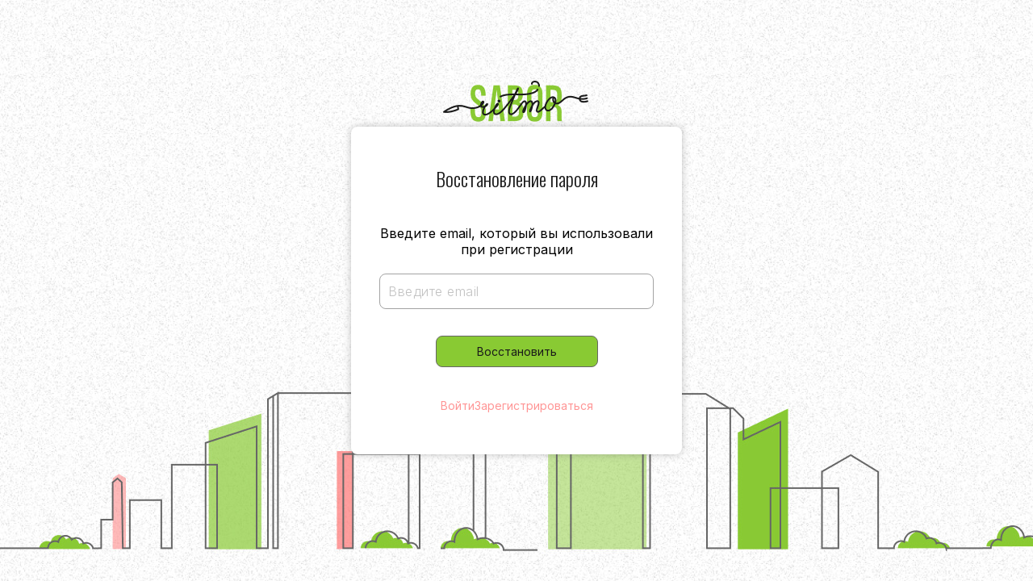

--- FILE ---
content_type: text/html; charset=UTF-8
request_url: https://saborritmo.com/members/recover-password
body_size: 168
content:
<!DOCTYPE html><html><head><meta charset="utf-8" /><meta http-equiv="Content-Type" content="text/html; charset=utf-8" /><meta name="robots" content="noindex"><meta name="viewport" content="width=device-width, initial-scale=1.0" /><title>&lrm;</title><link rel="shortcut icon" href="https://static.tildacdn.com/tild3932-3564-4233-a461-303035333438/favicon.ico" type="image/x-icon"/><link href="https://members2.tildacdn.com/frontend/css/tilda-members-base.min.css?t=1762156222" rel="stylesheet"><script src="https://members2.tildacdn.com/frontend/js/tilda-members-init.min.js?t=1762156222" id="tilda-membersarea-js"></script></head><body><div id="allrecords" class="t-records" data-tilda-project-id="5889285" data-tilda-root-zone="one" data-tilda-project-country="ES"></div></body></html>

--- FILE ---
content_type: text/html; charset=UTF-8
request_url: https://members.tildaapi.one/api/getstyles/
body_size: 1271
content:
{"status":"ok","data":{"controlblock":{"modified":"2025-10-18 03:08:08","user_size":"60px","user_color":"#89ca33","border_color":"","user_position":"topright","border_width_px":"","user_background":"#ededed","user_size_mobile":"60px","user_border_color":"#666666","user_position_mobile":"topright","user_background_opacity":"","user_vertical_coordinate_px":"90px","user_horizontal_coordinate_px":"20px","user_vertical_coordinate_mobile_px":"80px","user_horizontal_coordinate_mobile_px":"20px"},"welcomepage":{"typeId":"default","textTop":"","textSize":"","boxRadius":"","textAlign":"left","textColor":"","textBottom":"","textMargin":"","boxShadowColor":"","textHoverColor":"","textSizeMobile":"","backgroundColor":"","backgroundImage":null,"boxShadowOpacity":"","boxBackgroundColor":"","useBackgroundPattern":false,"backgroundColorOpacity":"","boxBackgroundColorOpacity":"","ordersManagementShowOrders":true,"ordersManagementShowProfile":true,"ordersManagementShowAddresses":true,"ordersManagementShowPurchased":true},"registrationpage":{"angle":"","form_align":"center","form_angle":"","form_style":"center","link_color":"#ff4f4f","text_under":"","form_radius":"8px","title_color":"#1a1a1a","link_opacity":"","form_in_align":"center","form_width_px":"","title_opacity":"","agreement_link":"","field_bg_color":"","use_bg_pattern":false,"button_bg_color":"#89ca33","link_line_color":"","title_font_size":"24px","background_image":"https:\/\/static.tildacdn.com\/tild3031-3836-4638-a430-343162383064\/_SR.jpg","field_bg_opacity":"","field_icon_color":"","field_text_color":"#1a1a1a","link_hover_color":"","link_line_height":"","text_under_color":"#666666","button_bg_opacity":"","button_text_color":"#1a1a1a","field_title_color":"#1a1a1a","form_shadow_color":"#666666","link_line_opacity":"","title_font_weight":"300","button_text_weight":"400","field_border_color":"#666666","field_border_width":"1px","field_icon_opacity":"","field_text_opacity":"","gradient_end_color":"","link_hover_opacity":"","text_under_opacity":"","button_border_color":"#666666","button_border_width":"1px","button_text_opacity":"","field_border_radius":"8px","field_title_opacity":"","form_shadow_opacity":"40","form_use_bg_pattern":false,"button_border_radius":"8px","field_border_opacity":"60","gradient_start_color":"","text_under_font_size":"14px","button_bg_hover_color":"","button_border_opacity":"","form_background_image":null,"link_line_hover_color":"","field_text_font_weight":"400","text_under_font_weight":"500","title_font_size_mobile":"20px","button_bg_hover_opacity":"","button_text_hover_color":"","field_placeholder_color":"#666666","field_title_font_weight":"400","form_gradient_end_color":"","form_vertical_deviation":"","link_line_hover_opacity":"","button_border_hover_color":"","button_text_hover_opacity":"","field_placeholder_opacity":"40","form_gradient_start_color":"","form_horizontal_deviation":"","gradient_end_color_opacity":"","button_border_hover_opacity":"","text_under_font_size_mobile":"14px","field_use_only_bottom_border":false,"gradient_start_color_opacity":"","field_placeholder_font_weight":"300","form_gradient_end_color_opacity":"","form_gradient_start_color_opacity":""},"fonts":{"rf_id":"","bgcolor":"","gf_fonts":"family=Oswald:wght@300;400;500;600;700&family=Inter:wght@300;400;500;600;700&subset=latin,cyrillic","textfont":"Inter","tf_fonts":"","fontsswap":"","linecolor":"","linkcolor":"","textcolor":"","typekitid":"","headlinefont":"Oswald","myfonts_json":"","textfontsize":"","customcssfile":"https:\/\/fonts.googleapis.com\/css2?family=Oswald:wght@300;400;500&family=Inter:wght@300;400;600;700","headlinecolor":"#1a1a1a","linklinecolor":"","linkcolorhover":"","linklineheight":"","textfontweight":"","tf_fonts_selected":"","headlinefontweight":"","linklinecolorhover":""},"allowselfreg":true,"logolink":null,"projectlang":"ru","authsettings":{"authtypeid":"password","logintypeid":"email","activeLoginTypes":["email"],"isUnifiedAuthForm":false},"userrole":1}}

--- FILE ---
content_type: application/javascript; charset=utf-8
request_url: https://members.tildaapi.one/frontend/js/tilda-members-sign-dict.min.js
body_size: 13892
content:
function tma__sign__getDictObj(e){var o="UK"===e?{form_unified_auth_form_title_page:"Увійти або створити профіль",form_unified_auth_form_title:"Увійти або створити профіль",form_login_title_page:"Авторизація",form_login_title:"Авторизація",form_login_field_email:"Email",form_login_field_phone:"Телефон",form_login_field_password:"Пароль",form_login_placeholder_email:"Введіть email",form_login_placeholder_phone:"+380 99 999 99 99",form_login_placeholder_password:"Введіть свій пароль",form_login_submit:"Увійти",form_login_submit_code:"Надіслати код",form_login_link_signup:"Зареєструватися",form_login_link_rec:"Відновити пароль",form_login_attempts_left:"Залишилося спроб: ${attempts}",form_login_forgot_password:"Забули пароль?",form_login_restore_it:"Відновити",form_signup_title_page:"Реєстрація",form_signup_title:"Реєстрація",form_signup_field_name:"Ім'я",form_signup_field_email:"Email",form_signup_field_phone:"Телефон",form_signup_field_password:"Пароль",form_signup_placeholder_name:"Введіть iм'я",form_signup_placeholder_email:"Введіть email",form_signup_placeholder_phone:"+380 99 999 99 99",form_signup_placeholder_password:"Створіть свій пароль",form_signup_link_log:"Вже зареєстровані? Увійти",form_signup_submit:"Зареєструватися",form_signup_submit_code:"Надіслати код",form_signup_join_title:"Приєднатися до групи",form_signup_join_submit:"Приєднатися",form_rec_password_title_page:"Відновлення пароля",form_rec_password_title:"Відновлення пароля",form_rec_password_description:"Введіть email, який ви використовували при реєстрації",form_rec_password_placeholder_email:"Введіть email",form_rec_password_submit:"Відновити",form_rec_password_link_log:"Увійти",form_rec_password_link_signup:"Зареєструватися",form_rec_password_ok_description:"Вам надіслано лист з тимчасовим паролем. Використовуйте його для авторизації.",form_rec_password_ok_text:"Якщо ви не отримали лист, будь ласка, перевірте папку «Спам».",form_one_code_title:"Введіть код",form_one_code_description_email:"Ми надіслали перевірочний код на email ${login}. <button type='button' class='tlk-btn tlk-btn_reset tlk-btn_text tlk-form__one-code-edit' data-field='tlk-link'>Змінити</button><br>Введіть його в поле нижче:",form_one_code_description_phone:"Ми надіслали перевірочний код на телефон <div>${login}. <button type='button' class='tlk-btn tlk-btn_reset tlk-btn_text tlk-form__one-code-edit' data-field='tlk-link'>Змінити</button></div>Введіть його в поле нижче:",form_one_code_description_phone_equal:"Перевірочний код не було надіслано повторно.<br>Зачекайте вказаний час і запросіть код знову",form_one_code_logout_button:"Вийти",form_one_code_timer_text:"Отримати новий код можна через ${time}",form_one_code_timer_text_load:"Перевірка",form_one_code_submit:"Отримати новий код",form_one_code_back:"Повернутися",form_one_code_sended:"Код підтвердження надіслано повторно",field_name_novalid:"Невірний формат Імені",field_name_minlength:"Ім'я не може бути коротше 2х символів",field_name_maxlength:"Довжина імені обмежена 100 символами",field_login_novalid:"Невірний формат Email",field_login_minlength:"Email не може бути коротше 5 символів",field_login_maxlength:"Email не може бути довше 150 символів",field_phone_novalid:"Невірний формат телефону",field_phone_minlength:"Номер телефону занадто короткий",field_phone_maxlength:"Номер телефону занадто довгий",field_password_minlength:"Мінімальна довжина пароля - 5 символів",field_password_maxlength:"Максимальна довжина пароля 72 символи",login_login_so_quickly:"Занадто часті запити авторизації",login_empty_data:"Невірне ім'я користувача або пароль",login_login_disabled:"Ваш акаунт заблоковано.<br>Будь ласка, зверніться до власника сайту.",login_login_blocked:"Ваш акаунт було заблоковано через велику кількість невдалих спроб входу.<br>Ви зможете повторити спробу входу через ${min}",login_blocked_hours:"год.",login_blocked_min:"хв.",login_login_error:"Невірне ім'я користувача або пароль",login_wrong_auth_type:"Помилка автентифікації. Оновіть сторінку",rec_password_captcha_fail:"Помилка перевірки reCaptcha",rec_password_empty_data:"Невідомий Email",rec_password_recover_password_timeout:"Ви відновили пароль менше 5 хвилин тому. Будь ласка, спробуйте ще раз через кілька хвилин.",rec_password_wrong_auth_type:"Помилка автентифікації. Оновіть сторінку",signup_captcha_fail:"Помилка перевірки reCaptcha",signup_registration_off:"Реєстрація в цей проект відключена.<br>Зверніться до адміністратора",signup_password_short:"Мінімальна довжина пароля - 5 символів",signup_password_long:"Максимальна довжина пароля 72 символи",signup_already_exist:"Email вже зареєстровано",signup_wrong_email:"Вказано некоректний Email",signup_wrong_auth_type:"Помилка автентифікації.<br>Оновіть сторінку",one_code_email_invalid:"Невірний код або email",one_code_phone_invalid:"Невірний код або телефон",one_code_expired:"Термін дії коду закінчився",one_code_email_activation_1:"Невірний код або email.<br>Залишилася ${activationcount}&#160;спроба",one_code_email_activation_2:"Невірний код або email.<br>Залишилося ${activationcount}&#160;спроби",one_code_email_activation_3:"Невірний код або email.<br>Залишилося ${activationcount}&#160;спроб",one_code_phone_activation_1:"Невірний код або телефон.<br>Залишилася ${activationcount}&#160;спроба",one_code_phone_activation_2:"Невірний код або телефон.<br>Залишилося ${activationcount}&#160;спроби",one_code_phone_activation_3:"Невірний код або телефон.<br>Залишилося ${activationcount}&#160;спроб",one_code_wrong_auth_type:"Помилка автентифікації. Оновіть сторінку",one_code_email_blocked:"Занадто багато спроб введення. Перевірте правильність email і спробуйте увійти через деякий час",one_code_phone_blocked:"Занадто багато спроб введення. Перевірте правильність телефону і спробуйте увійти через деякий час",one_code_no_required_params:"У запиті не вистачає параметрів",one_code_user_not_active:"Ваш акаунт заблоковано.<br>Будь ласка, зверніться до власника сайту.",one_code_notactive:"Код не активний. Запросіть новий код",one_code_notfound:"Код або користувач не знайдено",one_code_need_captcha:"Перевірка не пройдена. Спробуйте знову",one_code_captcha_fail:"Перевірка не пройдена. Спробуйте знову",one_code_email_login_blocked:"Занадто багато спроб входу. Перевірте правильність email і спробуйте увійти через деякий час",one_code_phone_login_blocked:"Занадто багато спроб входу. Перевірте правильність телефону і спробуйте увійти через деякий час",one_code_registration_off:"Реєстрація в цей проект відключена.<br>Зверніться до адміністратора",one_code_temporary_error:"Сталася помилка на сервері. Спробуйте пізніше",one_code_email_empty_data:"Невірний код або email",one_code_phone_empty_data:"Невірний код або телефон",one_code_gateway_not_found:"Неможливо надіслати SMS у ваш регіон",login_by_phone:"За телефоном",login_by_email:"За поштою"}:"LV"===e?{form_unified_auth_form_title_page:"Pierakstīties vai izveidot profilu",form_unified_auth_form_title:"Pierakstīties vai izveidot profilu",form_login_title_page:"Pierakstīties kontā",form_login_title:"Pierakstīties kontā",form_login_field_email:"E-pasts",form_login_field_phone:"Tālrunis",form_login_field_password:"Parole",form_login_placeholder_email:"Ievadiet e-pasta adresi",form_login_placeholder_phone:"+371 29 999 999",form_login_placeholder_password:"Ievadiet savu paroli",form_login_submit:"Pierakstīties",form_login_submit_code:"Nosūtīt kodu",form_login_link_signup:"Reģistrēties",form_login_link_rec:"Atjaunot paroli",form_login_attempts_left:"Atlikuši mēģinājumi: ${attempts}",form_login_forgot_password:"Vai aizmirsāt paroli?",form_login_restore_it:"Atjaunot",form_signup_title_page:"Reģistrācija",form_signup_title:"Reģistrācija",form_signup_field_name:"Vārds",form_signup_field_email:"E-pasts",form_signup_field_phone:"Tālrunis",form_signup_field_password:"Parole",form_signup_placeholder_name:"Ievadiet vārds",form_signup_placeholder_email:"Ievadiet e-pasta adresi",form_signup_placeholder_phone:"+371 29 999 999",form_signup_placeholder_password:"Izveidojiet savu paroli",form_signup_link_log:"Jau reģistrēts? Pierakstīties",form_signup_submit:"Reģistrēties",form_signup_submit_code:"Nosūtīt kodu",form_signup_join_title:"Pievienoties grupai",form_signup_join_submit:"Pievienoties",form_rec_password_title_page:"Paroles atjaunošana",form_rec_password_title:"Paroles atjaunošana",form_rec_password_description:"Ievadiet e-pasta adresi, kuru izmantojāt reģistrācijai",form_rec_password_placeholder_email:"Ievadiet e-pasta adresi",form_rec_password_submit:"Atjaunot",form_rec_password_link_log:"Pierakstīties",form_rec_password_link_signup:"Reģistrēties",form_rec_password_ok_description:"Jums nosūtīts vēstule ar pagaidu paroli. Izmantojiet to autorizācijai.",form_rec_password_ok_text:'Ja nesaņēmāt vēstuli, lūdzu pārbaudiet mapi "Spam".',form_one_code_title:"Ievadiet kodu",form_one_code_description_email:"Mēs nosūtījām pārbaudes kodu uz e-pastu ${login}. <button type='button' class='tlk-btn tlk-btn_reset tlk-btn_text tlk-form__one-code-edit' data-field='tlk-link'>Mainīt</button><br>Ievadiet to zemāk esošajā laukā:",form_one_code_description_phone:"Mēs nosūtījām pārbaudes kodu uz tālruni <div>${login}. <button type='button' class='tlk-btn tlk-btn_reset tlk-btn_text tlk-form__one-code-edit' data-field='tlk-link'>Mainīt</button></div>Ievadiet to zemāk esošajā laukā:",form_one_code_description_phone_equal:"Pārbaudes kods netika nosūtīts atkārtoti.<br>Uzgaidiet norādīto laiku un pieprasiet kodu vēlreiz",form_one_code_logout_button:"Iziet",form_one_code_timer_text:"Jaunu kodu var saņemt pēc ${time}",form_one_code_timer_text_load:"Pārbaude",form_one_code_submit:"Saņemt jaunu kodu",form_one_code_back:"Atpakaļ",form_one_code_sended:"Apstiprinājuma kods nosūtīts atkārtoti",field_name_novalid:"Nepareizs vārda formāts",field_name_minlength:"Vārds nevar būt īsāks par 2 simboliem",field_name_maxlength:"Vārda garums ierobežots līdz 100 simboliem",field_login_novalid:"Nepareizs e-pasta formāts",field_login_minlength:"E-pasts nevar būt īsāks par 5 simboliem",field_login_maxlength:"E-pasts nevar būt garāks par 150 simboliem",field_phone_novalid:"Nepareizs tālruņa formāts",field_phone_minlength:"Tālruņa numurs pārāk īss",field_phone_maxlength:"Tālruņa numurs pārāk garš",field_password_minlength:"Minimālais paroles garums - 5 simboli",field_password_maxlength:"Maksimālais paroles garums 72 simboli",login_login_so_quickly:"Pārāk biežs autorizācijas pieprasījums",login_empty_data:"Nepareizs lietotājvārds vai parole",login_login_disabled:"Jūsu konts ir bloķēts.<br>Lūdzu, sazinieties ar vietnes īpašnieku.",login_login_blocked:"Jūsu konts tika bloķēts daudzu nesekmīgu ielogošanās mēģinājumu dēļ.<br>Varēsiet mēģināt ielogoties pēc ${min}",login_blocked_hours:"st.",login_blocked_min:"min.",login_login_error:"Nepareizs lietotājvārds vai parole",login_wrong_auth_type:"Autentifikācijas kļūda. Atjaunojiet lapu",rec_password_captcha_fail:"reCaptcha pārbaudes kļūda",rec_password_empty_data:"Nezināms e-pasts",rec_password_recover_password_timeout:"Jūs atjaunojāt paroli pirms mazāk nekā 5 minūtēm. Lūdzu, mēģiniet vēlreiz pēc dažām minūtēm.",rec_password_wrong_auth_type:"Autentifikācijas kļūda. Atjaunojiet lapu",signup_captcha_fail:"reCaptcha pārbaudes kļūda",signup_registration_off:"Reģistrācija šajā projektā ir atslēgta.<br>Sazinieties ar administratoru",signup_password_short:"Minimālais paroles garums - 5 simboli",signup_password_long:"Maksimālais paroles garums 72 simboli",signup_already_exist:"E-pasts jau reģistrēts",signup_wrong_email:"Norādīts nepareizs e-pasts",signup_wrong_auth_type:"Autentifikācijas kļūda.<br>Atjaunojiet lapu",one_code_email_invalid:"Nepareizs kods vai e-pasts",one_code_phone_invalid:"Nepareizs kods vai tālrunis",one_code_expired:"Koda derīguma termiņš beidzies",one_code_email_activation_1:"Nepareizs kods vai e-pasts.<br>Atlicis ${activationcount}&#160;mēģinājums",one_code_email_activation_2:"Nepareizs kods vai e-pasts.<br>Atlikuši ${activationcount}&#160;mēģinājumi",one_code_email_activation_3:"Nepareizs kods vai e-pasts.<br>Atlikuši ${activationcount}&#160;mēģinājumi",one_code_phone_activation_1:"Nepareizs kods vai tālrunis.<br>Atlicis ${activationcount}&#160;mēģinājums",one_code_phone_activation_2:"Nepareizs kods vai tālrunis.<br>Atlikuši ${activationcount}&#160;mēģinājumi",one_code_phone_activation_3:"Nepareizs kods vai tālrunis.<br>Atlikuši ${activationcount}&#160;mēģinājumi",one_code_wrong_auth_type:"Autentifikācijas kļūda. Atjaunojiet lapu",one_code_email_blocked:"Pārāk daudz ievades mēģinājumu. Pārbaudiet e-pasta pareizību un mēģiniet ielogoties pēc kāda laika",one_code_phone_blocked:"Pārāk daudz ievades mēģinājumu. Pārbaudiet tālruņa pareizību un mēģiniet ielogoties pēc kāda laika",one_code_no_required_params:"Pieprasījumā trūkst parametru",one_code_user_not_active:"Jūsu konts ir bloķēts.<br>Lūdzu, sazinieties ar vietnes īpašnieku.",one_code_notactive:"Kods nav aktīvs. Pieprasiet jaunu kodu",one_code_notfound:"Kods vai lietotājs nav atrasts",one_code_need_captcha:"Pārbaude nav izturēta. Mēģiniet vēlreiz",one_code_captcha_fail:"Pārbaude nav izturēta. Mēģiniet vēlreiz",one_code_email_login_blocked:"Pārāk daudz ielogošanās mēģinājumu. Pārbaudiet e-pasta pareizību un mēģiniet ielogoties pēc kāda laika",one_code_phone_login_blocked:"Pārāk daudz ielogošanās mēģinājumu. Pārbaudiet tālruņa pareizību un mēģiniet ielogoties pēc kāda laika",one_code_registration_off:"Reģistrācija šajā projektā ir atslēgta.<br>Sazinieties ar administratoru",one_code_temporary_error:"Radās kļūda serverī. Mēģiniet vēlāk",one_code_email_empty_data:"Nepareizs kods vai e-pasts",one_code_phone_empty_data:"Nepareizs kods vai tālrunis",one_code_gateway_not_found:"Nav iespējams nosūtīt SMS uz jūsu reģionu",login_by_phone:"Ar tālruni",login_by_email:"Ar e-pastu"}:"PT"===e?{form_unified_auth_form_title_page:"Entrar ou criar um perfil",form_unified_auth_form_title:"Entrar ou criar um perfil",form_login_title_page:"Entre na sua conta",form_login_title:"Entre na sua conta",form_login_field_email:"E-mail",form_login_field_phone:"Telefone",form_login_field_password:"Senha",form_login_placeholder_email:"Digite seu e-mail",form_login_placeholder_phone:"+351 99 999 9999",form_login_placeholder_password:"Insira sua senha",form_login_submit:"Entrar",form_login_submit_code:"Enviar código",form_login_link_signup:"Crie a sua conta aqui",form_login_link_rec:"Esqueceu sua senha?",form_login_attempts_left:"Tentativas restantes: ${attempts}",form_login_forgot_password:"Esqueceu sua senha?",form_login_restore_it:"Redefinir",form_signup_title_page:"Crie sua conta",form_signup_title:"Crie sua conta",form_signup_field_name:"Nome",form_signup_field_email:"E-mail",form_signup_field_phone:"Telefone",form_signup_field_password:"Senha",form_signup_placeholder_name:"Digite seu nome",form_signup_placeholder_email:"Digite seu e-mail",form_signup_placeholder_phone:"+351 99 999 9999",form_signup_placeholder_password:"Insira sua senha",form_signup_link_log:"Já tem cadastro? Entrar",form_signup_submit:"Criar uma conta",form_signup_submit_code:"Enviar código",form_signup_join_title:"Entrar no grupo",form_signup_join_submit:"Entrar",form_rec_password_title_page:"Redefinição de senha",form_rec_password_title:"Redefinição de senha",form_rec_password_description:"Para redefinir sua senha, digite o endereço de e-mail que você usou para se cadastrar",form_rec_password_placeholder_email:"Digite seu e-mail",form_rec_password_submit:"Redefinir senha",form_rec_password_link_log:"Entrar",form_rec_password_link_signup:"Criar uma conta",form_rec_password_ok_description:"Enviamos a você um e-mail com uma senha temporária que você pode usar para fazer login.",form_rec_password_ok_text:"Se você não recebeu o e-mail, verifique sua pasta de Spam.",form_one_code_title:"Inserir código",form_one_code_description_email:"Enviamos um código de verificação para o seu e-mail: ${login}. <button type='button' class='tlk-btn tlk-btn_reset tlk-btn_text tlk-form__one-code-edit' data-field='tlk-link'>Alterar</button><br>Insira-o no campo abaixo:",form_one_code_description_phone:"Enviamos um código de verificação para o seu telefone: <div>${login}. <button type='button' class='tlk-btn tlk-btn_reset tlk-btn_text tlk-form__one-code-edit' data-field='tlk-link'>Alterar</button></div>Insira-o no campo abaixo:",form_one_code_logout_button:"Sair",form_one_code_timer_text:"Você pode solicitar um novo código em ${time}",form_one_code_timer_text_load:"Verificação",form_one_code_submit:"Solicitar um novo código",form_one_code_back:"Voltar",form_one_code_sended:"O código de verificação foi reenviado",field_name_novalid:"Formato de nome errado",field_name_minlength:"O comprimento mín. do nome é 2 caracteres",field_name_maxlength:"O comprimento máx. do nome é 100 caracteres",field_login_novalid:"Formato de e-mail errado",field_login_minlength:"O comprimento mín. do e-mail é 5 caracteres",field_login_maxlength:"O comprimento máx. do e-mail é 150 caracteres",field_phone_novalid:"Formato de telefone errado",field_phone_minlength:"Número de telefone muito curto",field_phone_maxlength:"Número de telefone muito longo",field_password_minlength:"Sua senha deve conter pelo menos 5 caracteres",field_password_maxlength:"O comprimento máx. da senha é 72 caracteres",login_login_so_quickly:"Muitas tentativas de login",login_empty_data:"Senha ou e-mail incorretos",login_login_disabled:"Sua conta foi bloqueada.<br>Entre em contato com o proprietário do site para descobrir os motivos.",login_login_blocked:"Sua conta foi bloqueada devido a um grande número de tentativas de login malsucedidas.<br>Você pode tentar fazer login novamente em ${min}",login_blocked_hours:"horas",login_blocked_min:"mín",login_login_error:"Senha ou e-mail incorretos",login_wrong_auth_type:"Erro de autenticação. Atualize a página",rec_password_captcha_fail:"Falha na verificação do reCaptcha",rec_password_empty_data:"E-mail desconhecido",rec_password_recover_password_timeout:"Você alterou sua senha há menos de 5 minutos. Tente novamente em alguns minutos.",rec_password_wrong_auth_type:"Erro de autenticação. Atualize a página",signup_captcha_fail:"falha na validação do reCaptcha",signup_registration_off:"O registro está atualmente desativado pelo administrador",signup_password_short:"Sua senha deve conter pelo menos 5 caracteres",signup_password_long:"O comprimento máx. da senha é 72 caracteres",signup_already_exist:"E-mail já registrado",signup_wrong_email:"O e-mail não é válido",signup_wrong_auth_type:"Erro de autenticação. Atualize a página",one_code_email_invalid:"Código ou e-mail inválido",one_code_phone_invalid:"Código ou telefone inválido",one_code_expired:"O código expirou",one_code_email_activation_1:"Código ou e-mail inválido.<br>Você tem ${activationcount}&#160;tentativa restante",one_code_email_activation_2:"Código ou e-mail inválido.<br>Você tem ${activationcount}&#160;tentativas restantes",one_code_email_activation_3:"Código ou e-mail inválido.<br>Você tem ${activationcount}&#160;tentativas restantes",one_code_phone_activation_1:"Código ou telefone inválido.<br>Você tem ${activationcount}&#160;tentativa restante",one_code_phone_activation_2:"Código ou telefone inválido.<br>Você tem ${activationcount}&#160;tentativas restantes",one_code_phone_activation_3:"Código ou telefone inválido.<br>Você tem ${activationcount}&#160;tentativas restantes",one_code_wrong_auth_type:"Erro de autenticação. Atualize a página",one_code_email_blocked:"Muitas tentativas. Verifique seu e-mail e tente novamente mais tarde",one_code_phone_blocked:"Muitas tentativas. Verifique seu telefone e tente novamente mais tarde",one_code_no_required_params:"Faltam parâmetros na solicitação",one_code_user_not_active:"Sua conta foi bloqueada.<br>Por favor, entre em contato com o proprietário do site.",one_code_notactive:"O código está inativo. Solicite um novo código",one_code_notfound:"Código ou usuário não encontrado",one_code_need_captcha:"Falha na verificação. Tente novamente",one_code_captcha_fail:"Falha na verificação. Tente novamente",one_code_email_login_blocked:"Muitas tentativas de login. Verifique seu e-mail e tente novamente mais tarde",one_code_phone_login_blocked:"Muitas tentativas de login. Verifique seu telefone e tente novamente mais tarde",one_code_registration_off:"O cadastro neste projeto está desativado.<br>Por favor, entre em contato com o administrador",one_code_temporary_error:"Erro no servidor. Tente novamente mais tarde",one_code_email_empty_data:"Código ou e-mail inválido",one_code_phone_empty_data:"Código ou telefone inválido",one_code_gateway_not_found:"Não é possível enviar SMS para sua região",login_by_phone:"Por telefone",login_by_email:"Por email"}:"ES"===e?{form_unified_auth_form_title_page:"Iniciar sesión o crear un perfil",form_unified_auth_form_title:"Iniciar sesión o crear un perfil",form_login_title_page:"Inicie sesión en su cuenta",form_login_title:"Inicie sesión en su cuenta",form_login_field_email:"Correo electrónico",form_login_field_phone:"Teléfono",form_login_field_password:"Contraseña",form_login_placeholder_email:"Introduzca su correo electrónico",form_login_placeholder_phone:"+34 999 99 99 99",form_login_placeholder_password:"Ingrese su contraseña",form_login_submit:"Iniciar sesión",form_login_submit_code:"Enviar código",form_login_link_signup:"Crear una cuenta",form_login_link_rec:"¿Olvidó su contraseña?",form_login_attempts_left:"Quedan intentos: ${attempts}",form_login_forgot_password:"¿Olvidó su contraseña?",form_login_restore_it:"Restablecer",form_signup_title_page:"Cree una cuenta",form_signup_title:"Cree una cuenta",form_signup_field_name:"Nombre",form_signup_field_email:"Correo electrónico",form_signup_field_phone:"Teléfono",form_signup_field_password:"Contraseña",form_signup_placeholder_name:"Introduzca su nombre",form_signup_placeholder_email:"Introduzca su correo electrónico",form_signup_placeholder_phone:"+34 999 99 99 99",form_signup_placeholder_password:"Ingrese su contraseña",form_signup_link_log:"¿Ya es miembro? Iniciar sesión",form_signup_submit:"Crear cuenta",form_signup_submit_code:"Enviar código",form_signup_join_title:"Unirse al grupo",form_signup_join_submit:"Unirse",form_rec_password_title_page:"Restablecimiento de contraseña",form_rec_password_title:"Restablecimiento de contraseña",form_rec_password_description:"Para restablecer su contraseña, ingrese la dirección de correo electrónico que utilizó para registrarse",form_rec_password_placeholder_email:"Introduzca su correo electrónico",form_rec_password_submit:"Restablecer contraseña",form_rec_password_link_log:"Iniciar sesión",form_rec_password_link_signup:"Crear cuenta",form_rec_password_ok_description:"Le hemos enviado un correo electrónico con una contraseña temporal que puede utilizar para iniciar sesión.",form_rec_password_ok_text:"Si no recibió el correo electrónico, revise la carpeta de correo no deseado.",form_one_code_title:"Ingresar código",form_one_code_description_email:"Hemos enviado un código de verificación a tu correo electrónico: ${login}. <button type='button' class='tlk-btn tlk-btn_reset tlk-btn_text tlk-form__one-code-edit' data-field='tlk-link'>Cambiar</button><br>Ingresa el código en el campo de abajo:",form_one_code_description_phone:"Hemos enviado un código de verificación a tu teléfono: <div>${login}. <button type='button' class='tlk-btn tlk-btn_reset tlk-btn_text tlk-form__one-code-edit' data-field='tlk-link'>Cambiar</button></div>Ingresa el código en el campo de abajo:",form_one_code_logout_button:"Cerrar sesión",form_one_code_timer_text:"Puedes solicitar un nuevo código en ${time}",form_one_code_timer_text_load:"Verificación",form_one_code_submit:"Solicitar un nuevo código",form_one_code_back:"Regresar",form_one_code_sended:"El código de verificación ha sido reenviado",field_name_novalid:"Formato de nombre incorrecto",field_name_minlength:"El nombre debe tener mín. 2 caracteres",field_name_maxlength:"El nombre debe tener máx. 100 caracteres",field_login_novalid:"Formato de correo electrónico incorrecto",field_login_minlength:"El correo electrónico debe tener mín. 5 caracteres",field_login_maxlength:"El correo electrónico debe tener máx. 150 caracteres",field_phone_novalid:"Formato de teléfono incorrecto",field_phone_minlength:"Número de teléfono demasiado corto",field_phone_maxlength:"Número de teléfono demasiado largo",field_password_minlength:"Su contraseña debe tener al menos 5 caracteres",field_password_maxlength:"La contraseña no puede tener más de 72 caracteres",login_login_so_quickly:"Demasiados intentos de inicio de sesión",login_empty_data:"Correo electrónico o contraseña incorrectos",login_login_disabled:"Su cuenta ha sido bloqueada.<br>Por favor, comuníquese con el propietario del sitio web para consultar los motivos.",login_login_blocked:"Su cuenta ha sido bloqueada debido a un gran número de intentos de inicio de sesión fallidos.<br>Puede intentar iniciar sesión otra vez en ${min}",login_blocked_hours:"horas",login_blocked_min:"minutos",login_login_error:"Correo electrónico o contraseña incorrectos",login_wrong_auth_type:"Error de autenticación. Por favor, actualiza la página",rec_password_captcha_fail:"No se pudo validar el reCaptcha",rec_password_empty_data:"Correo electrónico desconocido",rec_password_recover_password_timeout:"Cambió su contraseña hace menos de 5 minutos. Por favor, inténtelo de nuevo en un par de minutos.",rec_password_wrong_auth_type:"Error de autenticación. Por favor, actualiza la página",signup_captcha_fail:"No se pudo validar el reCaptcha",signup_registration_off:"El registro está actualmente deshabilitado por el administrador",signup_password_short:"Su contraseña debe tener al menos 5 caracteres",signup_password_long:"La contraseña no puede tener más de 72 caracteres",signup_already_exist:"El correo electrónico ya está registrado",signup_wrong_email:"El correo electrónico no es válido",signup_wrong_auth_type:"Error de autenticación. Por favor, actualiza la página",one_code_email_invalid:"Código o correo electrónico no válido",one_code_phone_invalid:"Código o teléfono no válido",one_code_expired:"El código ha expirado",one_code_email_activation_1:"Código o correo electrónico no válido.<br>Te queda ${activationcount}&#160;intento",one_code_email_activation_2:"Código o correo electrónico no válido.<br>Te quedan ${activationcount}&#160;intentos",one_code_email_activation_3:"Código o correo electrónico no válido.<br>Te quedan ${activationcount}&#160;intentos",one_code_phone_activation_1:"Código o teléfono no válido.<br>Te queda ${activationcount}&#160;intento",one_code_phone_activation_2:"Código o teléfono no válido.<br>Te quedan ${activationcount}&#160;intentos",one_code_phone_activation_3:"Código o teléfono no válido.<br>Te quedan ${activationcount}&#160;intentos",one_code_wrong_auth_type:"Error de autenticación. Por favor, actualiza la página",one_code_email_blocked:"Demasiados intentos. Verifica tu correo electrónico e intenta nuevamente más tarde",one_code_phone_blocked:"Demasiados intentos. Verifica tu teléfono e intenta nuevamente más tarde",one_code_no_required_params:"Faltan parámetros en la solicitud",one_code_user_not_active:"Tu cuenta ha sido bloqueada.<br>Por favor, contacta al propietario del sitio web",one_code_notactive:"El código no es válido. Solicita un nuevo código",one_code_notfound:"Código o usuario no encontrado",one_code_need_captcha:"Verificación fallida. Intenta nuevamente",one_code_captcha_fail:"Verificación fallida. Intenta nuevamente",one_code_email_login_blocked:"Demasiados intentos de inicio de sesión. Verifica tu correo electrónico e inténtalo más tarde",one_code_phone_login_blocked:"Demasiados intentos de inicio de sesión. Verifica tu teléfono e inténtalo más tarde",one_code_registration_off:"El registro para este proyecto está deshabilitado.<br>Por favor, сontacta al administrador",one_code_temporary_error:"Error en el servidor. Por favor, inténtelo más tarde",one_code_email_empty_data:"Código o correo electrónico no válido",one_code_phone_empty_data:"Código o teléfono no válido",one_code_gateway_not_found:"No se puede enviar SMS a su región",login_by_phone:"Por teléfono",login_by_email:"Por correo"}:"DE"===e?{form_unified_auth_form_title_page:"Anmelden oder Profil erstellen",form_unified_auth_form_title:"Anmelden oder Profil erstellen",form_login_title_page:"Melden Sie sich bei Ihrem Konto an",form_login_title:"Melden Sie sich bei Ihrem Konto an",form_login_field_email:"E-Mail",form_login_field_phone:"Telefon",form_login_field_password:"Passwort",form_login_placeholder_email:"E-Mail eingeben",form_login_placeholder_phone:"+49 999 9999999",form_login_placeholder_password:"Geben Sie Ihr Passwort ein",form_login_submit:"Anmelden",form_login_submit_code:"Code senden",form_login_link_signup:"Ein Konto erstellen",form_login_link_rec:"Passwort vergessen?",form_login_attempts_left:"Versuche übrig: ${attempts}",form_login_forgot_password:"Passwort vergessen?",form_login_restore_it:"Zurücksetzen",form_signup_title_page:"Erstellen Sie Ihr Konto",form_signup_title:"Erstellen Sie Ihr Konto",form_signup_field_name:"Name",form_signup_field_email:"E-Mail",form_signup_field_phone:"Telefon",form_signup_field_password:"Passwort",form_signup_placeholder_name:"Ihr Name",form_signup_placeholder_email:"E-Mail eingeben",form_signup_placeholder_phone:"+49 999 9999999",form_signup_placeholder_password:"Geben Sie Ihr Passwort ein",form_signup_link_log:"Schon ein Mitglied? Anmelden",form_signup_submit:"Konto erstellen",form_signup_submit_code:"Code senden",form_signup_join_title:"Einer Gruppe beitreten",form_signup_join_submit:"Beitreten",form_rec_password_title_page:"Passwort zurücksetzen",form_rec_password_title:"Passwort zurücksetzen",form_rec_password_description:"Um Ihr Passwort zurückzusetzen, geben Sie die E-Mail-Adresse ein, die Sie bei der Anmeldung verwendet haben",form_rec_password_placeholder_email:"E-Mail eingeben",form_rec_password_submit:"Passwort zurücksetzen",form_rec_password_link_log:"Anmelden",form_rec_password_link_signup:"Konto erstellen",form_rec_password_ok_description:"Wir haben Ihnen eine E-Mail mit einem vorläufigen Passwort geschickt, mit dem Sie sich anmelden können.",form_rec_password_ok_text:"Wenn Sie die E-Mail nicht erhalten haben, sehen Sie bitte im Spam-Ordner nach.",form_one_code_title:"Code eingeben",form_one_code_description_email:"Wir haben einen Bestätigungscode an deine E-Mail gesendet: ${login}. <button type='button' class='tlk-btn tlk-btn_reset tlk-btn_text tlk-form__one-code-edit' data-field='tlk-link'>Ändern</button><br>Gib ihn im Feld unten ein:",form_one_code_description_phone:"Wir haben einen Bestätigungscode an dein Telefon gesendet: <div>${login}. <button type='button' class='tlk-btn tlk-btn_reset tlk-btn_text tlk-form__one-code-edit' data-field='tlk-link'>Ändern</button></div>Gib ihn im Feld unten ein:",form_one_code_logout_button:"Abmelden",form_one_code_timer_text:"Du kannst in ${time} einen neuen Code anfordern",form_one_code_timer_text_load:"Bestätigung",form_one_code_submit:"Neuen Code anfordern",form_one_code_back:"Zurückkehren",form_one_code_sended:"Der Bestätigungscode wurde erneut gesendet",field_name_novalid:"Falsches Namensformat",field_name_minlength:"Name muss mindestens 2 Zeichen enthalten",field_name_maxlength:"Name darf maximal 100 Zeichen enthalten",field_login_novalid:"Falsches E-Mail-Format",field_login_minlength:"E-Mail-Adresse muss mindestens 5 Zeichen enthalten",field_login_maxlength:"E-Mail-Adresse darf maximal 150 Zeichen enthalten",field_phone_novalid:"Falsches Telefon-Format",field_phone_minlength:"Telefonnummer zu kurz",field_phone_maxlength:"Telefonnummer zu lang",field_password_minlength:"Passwort muss mindestens 5 Zeichen enthalten",field_password_maxlength:"Passwort darf maximal 72 Zeichen enthalten",login_login_so_quickly:"Zu viele Anmeldeversuche",login_empty_data:"Falsche E-Mail oder falsches Passwort",login_login_disabled:"Ihr Konto wurde gesperrt.<br>Bitte wenden Sie sich für die Gründe an den:die Website-Eigentümer:in.",login_login_blocked:"Ihr Konto wurde aufgrund einer großen Anzahl von fehlgeschlagenen Anmeldeversuchen gesperrt.<br>Sie können in ${min} erneut versuchen, sich anzumelden",login_blocked_hours:"Stunden",login_blocked_min:"Min.",login_login_error:"Falsche E-Mail oder falsches Passwort",login_wrong_auth_type:"Authentifizierungsfehler. Bitte aktualisieren Sie die Seite",rec_password_captcha_fail:"reCaptcha-Überprüfung fehlgeschlagen",rec_password_empty_data:"Unbekannte E-Mail",rec_password_recover_password_timeout:"Sie haben Ihr Passwort vor weniger als 5 Minuten geändert. Bitte versuchen Sie es in ein paar Minuten erneut.",rec_password_wrong_auth_type:"Authentifizierungsfehler. Bitte aktualisieren Sie die Seite",signup_captcha_fail:"reCaptcha-Überprüfung fehlgeschlagen",signup_registration_off:"Registrierungen sind derzeit von dem:der Administrator:in deaktiviert",signup_password_short:"Passwort muss mindestens 5 Zeichen enthalten",signup_password_long:"Passwort darf maximal 72 Zeichen enthalten",signup_already_exist:"E-Mail bereits registriert",signup_wrong_email:"E-Mail-Adresse ist ungültig",signup_wrong_auth_type:"Authentifizierungsfehler. Bitte aktualisieren Sie die Seite",one_code_email_invalid:"Ungültiger Code oder ungültige E-Mail",one_code_phone_invalid:"Ungültiger Code oder ungültige Telefonnummer",one_code_expired:"Der Code ist abgelaufen",one_code_email_activation_1:"Ungültiger Code oder ungültige E-Mail.<br>Du hast noch ${activationcount}&#160;Versuch",one_code_email_activation_2:"Ungültiger Code oder ungültige E-Mail.<br>Du hast noch ${activationcount}&#160;Versuche",one_code_email_activation_3:"Ungültiger Code oder ungültige E-Mail.<br>Du hast noch ${activationcount}&#160;Versuche",one_code_phone_activation_1:"Ungültiger Code oder ungültige Telefonnummer.<br>Du hast noch ${activationcount}&#160;Versuch",one_code_phone_activation_2:"Ungültiger Code oder ungültige Telefonnummer.<br>Du hast noch ${activationcount}&#160;Versuche",one_code_phone_activation_3:"Ungültiger Code oder ungültige Telefonnummer.<br>Du hast noch ${activationcount}&#160;Versuche",one_code_wrong_auth_type:"Authentifizierungsfehler. Bitte lade die Seite neu",one_code_email_blocked:"Zu viele Versuche. Überprüfe die E-Mail-Adresse und versuche es später erneut",one_code_phone_blocked:"Zu viele Versuche. Überprüfe die Telefonnummer und versuche es später erneut",one_code_no_required_params:"Fehlende Parameter in der Anfrage",one_code_user_not_active:"Dein Konto wurde gesperrt.<br>Bitte kontaktiere den Website-Inhaber",one_code_notactive:"Der Code ist inaktiv. Fordere einen neuen an",one_code_notfound:"Code oder Benutzer nicht gefunden",one_code_need_captcha:"Bestätigung fehlgeschlagen. Bitte versuche es erneut",one_code_captcha_fail:"Bestätigung fehlgeschlagen. Bitte versuche es erneut",one_code_email_login_blocked:"Zu viele Anmeldeversuche. Überprüfe die E-Mail-Adresse und versuche es später erneut",one_code_phone_login_blocked:"Zu viele Anmeldeversuche. Überprüfe die Telefonnummer und versuche es später erneut",one_code_registration_off:"Die Registrierung für dieses Projekt ist deaktiviert.<br>Bitte kontaktiere den Administrator",one_code_temporary_error:"Ein Serverfehler ist aufgetreten. Bitte versuchen Sie es später erneut",one_code_email_empty_data:"Ungültiger Code oder ungültige E-Mail",one_code_phone_empty_data:"Ungültiger Code oder ungültige Telefonnummer",one_code_gateway_not_found:"SMS kann nicht in Ihre Region gesendet werden",login_by_phone:"Per telefon",login_by_email:"Per e-mail"}:"EN"===e?{form_unified_auth_form_title_page:"Log in or create a profile",form_unified_auth_form_title:"Log in or create a profile",form_login_title_page:"Log In To Your Account",form_login_title:"Log In To Your Account",form_login_field_email:"Email",form_login_field_phone:"Phone",form_login_field_password:"Password",form_login_placeholder_email:"Enter your email",form_login_placeholder_phone:"+1-999-999-9999",form_login_placeholder_password:"Enter your password",form_login_submit:"Log in",form_login_submit_code:"Send code",form_login_link_signup:"Create an account",form_login_link_rec:"Forgot password?",form_login_attempts_left:"Attempts left: ${attempts}",form_login_forgot_password:"Forgot password?",form_login_restore_it:"Reset",form_signup_title_page:"Create Your Account",form_signup_title:"Create Your Account",form_signup_field_name:"Name",form_signup_field_email:"Email",form_signup_field_phone:"Phone",form_signup_field_password:"Password",form_signup_placeholder_name:"Enter your name",form_signup_placeholder_email:"Enter your email",form_signup_placeholder_phone:"+1-999-999-9999",form_signup_placeholder_password:"Enter your password",form_signup_link_log:"Already a member? Log in",form_signup_submit:"Create account",form_signup_submit_code:"Send code",form_signup_join_title:"Join the group",form_signup_join_submit:"Join",form_rec_password_title_page:"Password Reset",form_rec_password_title:"Password Reset",form_rec_password_description:"To reset your password, enter the email address that you’ve used to sign up",form_rec_password_placeholder_email:"Enter your email",form_rec_password_submit:"Reset password",form_rec_password_link_log:"Log in",form_rec_password_link_signup:"Create account",form_rec_password_ok_description:"We’ve sent you an email with a temporary password that you can use it to log in.",form_rec_password_ok_text:"If you didn’t receive the email, please check the Spam folder.",form_one_code_title:"Enter сode",form_one_code_description_email:"We've sent a verification code to your email: ${login}. <button type='button' class='tlk-btn tlk-btn_reset tlk-btn_text tlk-form__one-code-edit' data-field='tlk-link'>Change</button><br>Enter it in the field below:",form_one_code_description_phone:"We've sent a verification code to your phone: <div>${login}. <button type='button' class='tlk-btn tlk-btn_reset tlk-btn_text tlk-form__one-code-edit' data-field='tlk-link'>Change</button></div>Enter it in the field below:",form_one_code_logout_button:"Log out",form_one_code_timer_text:"You can request a new code in ${time}",form_one_code_timer_text_load:"Verification",form_one_code_submit:"Request a new code",form_one_code_back:"Return",form_one_code_sended:"The verification code has been resent",field_name_novalid:"Wrong name format",field_name_minlength:"Min. name length is 2 characters",field_name_maxlength:"Max. name length is 100 characters",field_login_novalid:"Wrong Email format",field_login_minlength:"Min. email length is 5 characters",field_login_maxlength:"Max. email length is 150 characters",field_phone_novalid:"Wrong phone number format",field_phone_minlength:"Phone number is too short",field_phone_maxlength:"Phone number is too long",field_password_minlength:"Your password must contain at least 5 characters",field_password_maxlength:"Max. password length 72 characters",login_login_so_quickly:"Too many login attempts",login_empty_data:"Incorrect email or password",login_login_disabled:"Your account has been blocked.<br>Please contact the website owner.",login_login_blocked:"Your account has been blocked due to a large number of failed login attempts.<br>You can try to log in again in ${min}",login_blocked_hours:"hours",login_blocked_min:"min",login_login_error:"Incorrect email or password",login_wrong_auth_type:"Authentication error. Please refresh the page",rec_password_captcha_fail:"reCaptcha validation failed",rec_password_empty_data:"Unknown Email",rec_password_recover_password_timeout:"You changed your password less than 5 minutes ago. Please try again in a couple of minutes.",rec_password_wrong_auth_type:"Authentication error. Please refresh the page",signup_captcha_fail:"reCaptcha validation fail",signup_registration_off:"Registration is currently disabled by administrator",signup_password_short:"Your password must contain at least 5 characters",signup_password_long:"Max. password length is 72 characters",signup_already_exist:"Email already registered",signup_wrong_email:"Email is not valid",signup_wrong_auth_type:"Authentication error. Please refresh the page",one_code_email_invalid:"Invalid code or email",one_code_phone_invalid:"Invalid code or phone",one_code_expired:"The code has expired",one_code_email_activation_1:"Invalid code or email.<br>You have ${activationcount}&#160;attempt left",one_code_email_activation_2:"Invalid code or email.<br>You have ${activationcount}&#160;attempts left",one_code_email_activation_3:"Invalid code or email.<br>You have ${activationcount}&#160;attempts left",one_code_phone_activation_1:"Invalid code or phone.<br>You have ${activationcount}&#160;attempt left",one_code_phone_activation_2:"Invalid code or phone.<br>You have ${activationcount}&#160;attempts left",one_code_phone_activation_3:"Invalid code or phone.<br>You have ${activationcount}&#160;attempts left",one_code_wrong_auth_type:"Authentication error. Please refresh the page",one_code_email_blocked:"Too many attempts. Check if the email is correct and try again later",one_code_phone_blocked:"Too many attempts. Check if the phone is correct and try again later",one_code_no_required_params:"Missing parameters in the request",one_code_user_not_active:"Your account has been blocked.<br>Please contact the website owner",one_code_notactive:"The code is inactive. Request a new code",one_code_notfound:"Code or user not found",one_code_need_captcha:"Verification failed. Please try again",one_code_captcha_fail:"Verification failed. Please try again",one_code_email_login_blocked:"Too many login attempts. Check if the email is correct and try again later",one_code_phone_login_blocked:"Too many login attempts. Check if the phone is correct and try again later",one_code_registration_off:"Registration for this project is disabled.<br>Please contact the administrator",one_code_temporary_error:"Server error. Please try again later",one_code_email_empty_data:"Invalid code or email",one_code_phone_empty_data:"Invalid code or phone",one_code_gateway_not_found:"Impossible to send SMS to your region",login_by_phone:"By phone",login_by_email:"By email"}:"RU"===e?{form_unified_auth_form_title_page:"Войти или создать профиль",form_unified_auth_form_title:"Войти или создать профиль",form_login_title_page:"Авторизация",form_login_title:"Авторизация",form_login_field_email:"E-mail",form_login_field_phone:"Телефон",form_login_field_password:"Пароль",form_login_placeholder_email:"Введите email",form_login_placeholder_phone:"+7 (999) 999-99-99",form_login_placeholder_password:"Введите свой пароль",form_login_submit:"Войти",form_login_submit_code:"Отправить код",form_login_link_signup:"Зарегистрироваться",form_login_link_rec:"Восстановить пароль",form_login_attempts_left:"Осталось попыток: ${attempts}",form_login_forgot_password:"Забыли пароль?",form_login_restore_it:"Восстановить",form_signup_title_page:"Регистрация",form_signup_title:"Регистрация",form_signup_field_name:"Имя",form_signup_field_email:"E-mail",form_signup_field_phone:"Телефон",form_signup_field_password:"Пароль",form_signup_placeholder_name:"Введите имя",form_signup_placeholder_email:"Введите email",form_signup_placeholder_phone:"+7 (999) 999-99-99",form_signup_placeholder_password:"Создайте свой пароль",form_signup_link_log:"Уже зарегистрированы? Войти",form_signup_submit:"Зарегистрироваться",form_signup_submit_code:"Отправить код",form_signup_join_title:"Присоединиться к группе",form_signup_join_submit:"Присоединиться",form_rec_password_title_page:"Восстановление пароля",form_rec_password_title:"Восстановление пароля",form_rec_password_description:"Введите email, который вы использовали при регистрации",form_rec_password_placeholder_email:"Введите email",form_rec_password_submit:"Восстановить",form_rec_password_link_log:"Войти",form_rec_password_link_signup:"Зарегистрироваться",form_rec_password_ok_description:"Вам отправлено письмо с временным паролем. Используйте его для авторизации.",form_rec_password_ok_text:"Если вы не получили письмо, пожалуйста, проверьте папку «Спам».",form_one_code_title:"Введите код",form_one_code_description_email:"Мы отправили проверочный код на email ${login}. <button type='button' class='tlk-btn tlk-btn_reset tlk-btn_text tlk-form__one-code-edit' data-field='tlk-link'>Изменить</button><br>Введите его в поле ниже:",form_one_code_description_phone:"Мы отправили проверочный код <nobr>на телефон</nobr> <div>${login}. <button type='button' class='tlk-btn tlk-btn_reset tlk-btn_text tlk-form__one-code-edit' data-field='tlk-link'>Изменить</button></div>Введите его в поле ниже:",form_one_code_description_phone_equal:"Проверочный код не был отправлен повторно.<br>Подождите указанное время и запросите код снова",form_one_code_logout_button:"Выйти",form_one_code_timer_text:"Получить новый код можно через ${time}",form_one_code_timer_text_load:"Проверка",form_one_code_submit:"Получить новый код",form_one_code_back:"Назад",form_one_code_sended:"Код подтверждения отправлен повторно",field_name_novalid:"Неверный формат имени",field_name_minlength:"Имя не может быть короче 2х символов",field_name_maxlength:"Длинна имени ограничена 100 символов",field_login_novalid:"Неверный формат Email",field_login_minlength:"Email не может быть короче 5 символов",field_login_maxlength:"Email не может быть длиннее 150 символов",field_phone_novalid:"Неверный формат телефона",field_phone_minlength:"Номер телефона слишком короткий",field_phone_maxlength:"Номер телефона слишком длинный",field_password_minlength:"Минимальная длина пароля - 5 символов",field_password_maxlength:"Максимальная длина пароля 72 символов",login_login_so_quickly:"Слишком частые запросы авторизации",login_empty_data:"Неверное имя пользователя или пароль",login_login_disabled:"Ваш аккаунт заблокирован.<br>Пожалуйста, обратитесь к владельцу сайта.",login_login_blocked:"Ваш аккаунт был заблокирован из-за большого количества неудачных попыток входа.<br>Вы сможете повторить попытку входа через ${min}",login_blocked_hours:"ч.",login_blocked_min:"мин.",login_login_error:"Неверное имя пользователя или пароль",login_wrong_auth_type:"Ошибка аутентификации. Обновите страницу",rec_password_captcha_fail:"Ошибка проверки reCaptcha",rec_password_empty_data:"Неизвестный Email",rec_password_recover_password_timeout:"Вы восстановили пароль менее 5 минут назад. Пожалуйста, попробуйте еще раз через несколько минут.",rec_password_wrong_auth_type:"Ошибка аутентификации. Обновите страницу",signup_captcha_fail:"Ошибка проверки reCaptcha",signup_registration_off:"Регистрация в этот проект отключена.<br>Обратитесь к администратору",signup_password_short:"Минимальная длина пароля - 5 символов",signup_password_long:"Максимальная длина пароля 72 символов",signup_already_exist:"Email уже зарегистрирован",signup_wrong_email:"Указан некорректный Email",signup_wrong_auth_type:"Ошибка аутентификации.<br>Обновите страницу",one_code_email_invalid:"Неверный код или email",one_code_phone_invalid:"Неверный код или телефон",one_code_expired:"Срок действия кода истек",one_code_email_activation_1:"Неверный код или email.<br>Осталась ${activationcount}&#160;попытка",one_code_email_activation_2:"Неверный код или email.<br>Осталось ${activationcount}&#160;попытки",one_code_email_activation_3:"Неверный код или email.<br>Осталось ${activationcount}&#160;попыток",one_code_phone_activation_1:"Неверный код или телефон.<br>Осталась ${activationcount}&#160;попытка",one_code_phone_activation_2:"Неверный код или телефон.<br>Осталось ${activationcount}&#160;попытки",one_code_phone_activation_3:"Неверный код или телефон.<br>Осталось ${activationcount}&#160;попыток",one_code_wrong_auth_type:"Ошибка аутентификации. Обновите страницу",one_code_email_blocked:"Слишком много попыток ввода. Проверьте правильность email и попробуйте войти через некоторое время",one_code_phone_blocked:"Слишком много попыток ввода. Проверьте правильность телефона и попробуйте войти через некоторое время",one_code_no_required_params:"В запросе не хватает параметров",one_code_user_not_active:"Ваш аккаунт заблокирован.<br>Пожалуйста, обратитесь к владельцу сайта.",one_code_notactive:"Код не активен. Запросите новый код",one_code_notfound:"Код или пользователь не найден",one_code_need_captcha:"Проверка не пройдена. Попробуйте снова",one_code_captcha_fail:"Проверка не пройдена. Попробуйте снова",one_code_email_login_blocked:"Слишком много попыток входа. Проверьте правильность email и попробуйте войти через некоторое время",one_code_phone_login_blocked:"Слишком много попыток входа. Проверьте правильность телефона и попробуйте войти через некоторое время",one_code_registration_off:"Регистрация в этот проект отключена.<br>Обратитесь к администратору",one_code_temporary_error:"Произошла ошибка на сервере. Попробуйте позже",one_code_email_empty_data:"Неверный код или email",one_code_phone_empty_data:"Неверный код или телефон",one_code_gateway_not_found:"Невозможно отправить SMS в ваш регион",login_by_phone:"По телефону",login_by_email:"По почте"}:{};"object"!=typeof window.tildaMembers.sign_dict&&(window.tildaMembers.sign_dict={}),window.tildaMembers.sign_dict[e]=o}function init(){tma__sign__isSimplifiedVersion()&&window.parent.postMessage({action:"signDictSuccessLoaded"},document.location.origin)}function tma__sign__isSimplifiedVersion(){return new URLSearchParams(window.location.search).has("simplified","y")}init();


--- FILE ---
content_type: application/javascript; charset=utf-8
request_url: https://members.tildaapi.one/frontend/js/tilda-members-sign.min.js
body_size: 14661
content:
function tma__sign__init(t){tma__getObjStyle(function(){tma__sign__drawSign(t),tma__showDocumentReady(),tma__sign__isSimplifiedVersion()&&window.parent.postMessage({action:"signSuccessLoaded"},document.location.origin)})}function tma__sign__drawSign(t){var e=!!tma__getProfileObjFromLS(),o=tma__sign__isOneTimeCode();if("login"===t&&e)return new URLSearchParams(window.location.search).has("exit","y")?void tma__sign__sendLogoutWihtRedirect():void document.location.replace("/members/");"signup"===t&&!window.tildaMembers.settingStyles.allowselfreg||"recover-password"===t&&o?document.location.replace("/members/login"):(window.tildaMembers.is_create_fonts||"function"!=typeof tma__addFontStyle||tma__addFontStyle(),tma__checkContainerDiv("tlk-form").innerHTML='<div class="tlk-form__container-wrap"></div>',e=tma__sign__getIsUnifiedAuthForm(),"login"===t||e?tma__sign__drawLogin():"signup"===t?tma__sign__drawSignup():"recover-password"===t&&tma__sign__drawRecoverPassword(),tma__sign__isSimplifiedVersion()&&tma__sign__addEventListenerEscape(),tma__sign__createSettingsStyle())}function tma__sign__drawLogin(t){var e=document.querySelector(".tlk-form__container-wrap"),o=tma__sign__isOneTimeCode(),i=tma__sign__getIsUnifiedAuthForm(),_={formId:"form-login",title:i?"{{form_unified_auth_form_title}}":"{{form_login_title}}",submit:tma__sign__getSignSubmitHtml("{{form_login_submit}}"),form:tma__sign__getLoginFormHtml(t)},t=(i||(_.links=tma__sign__getLoginLinksHtml()),e.innerHTML=tma__translate(tma__sign__getFormHtml(_),"sign_dict"),i?"{{form_unified_auth_form_title_page}}":"{{form_login_title_page}}"),n=(document.title=tma__translate(t,"sign_dict"),document.getElementById("form-login")),a=n.querySelector('button[type="submit"]');tma__sign__addRouteEvents(e,tma__translate("{{form_login_title}}","sign_dict")),tma__sign__initPhoneMask(),n.setAttribute("novalidate",""),n.addEventListener("submit",function(t){t.preventDefault(),t.stopPropagation(),tma__resetErrorFields(n),tma__resetErrorRequest(n);t=tma__validationFormFields(n);0<t.length?tma__showErrorFields(n,t,"sign_dict"):o?tma__sign__drawOneCode(_,tma__sign__drawLogin,i?"registration":"login"):window.tildaMembers.settingStyles.loginneedcaptcha?tma__sign__loginWithCaptcha():tma__sign__sendFormLogin(n,a,"","")})}function tma__sign__drawSignup(t){var e=tma__getProfileObjFromLS(),o=tma__getPath(),i=(e&&"group"!==o[2]&&document.location.replace("/members/"),document.querySelector(".tlk-form__container-wrap")),_=tma__sign__isOneTimeCode(),n="",a={formId:"form-signup",title:"{{form_signup_join_title}}",submit:tma__sign__getSignSubmitHtml("{{form_signup_join_submit}}"),form:"",links:""},n=("group"===o[2]&&o[3]&&e||(a.title="{{form_signup_title}}",a.submit=tma__sign__getSignSubmitHtml("{{form_signup_submit}}"),a.form=tma__sign__getSignupFormHtml(t),a.links=tma__sign__getSignupLinksHtml(),window.tildaMembers.settingStyles&&window.tildaMembers.settingStyles.registrationpage&&window.tildaMembers.settingStyles.registrationpage.agreement_link&&(a.subtext=window.tildaMembers.settingStyles.registrationpage.agreement_link)),tma__sign__getFormHtml(a)),r=(i.innerHTML=tma__translate(n,"sign_dict"),document.title=tma__translate("{{form_signup_title_page}}","sign_dict"),document.getElementById("form-signup"));tma__sign__addRouteEvents(i,tma__translate("{{form_signup_title}}","sign_dict")),tma__sign__initPhoneMask(),_||tma__sign__addButtonShowHidePasswordEvents(),r.setAttribute("novalidate",""),"group"===o[2]&&o[3]&&(t=tma__sign__getProjectId(),n=JSON.stringify({projectid:t,grouphash:o[3]}),tma__request("/api/getregistrationgroup/",n,"",function(t){var e;"ok"===t.status&&"object"==typeof t.data&&((e=document.querySelector(".tlk-form__sup-text")).innerHTML=t.data.name,e.style.display="block")})),r.addEventListener("submit",function(t){t.preventDefault(),t.stopPropagation(),!_||!e||o[2]&&"group"===o[2]?(tma__resetErrorFields(r),tma__resetErrorRequest(r),0<(t=tma__validationFormFields(r)).length?tma__showErrorFields(r,t,"sign_dict"):_&&!e?tma__sign__drawOneCode(a,tma__sign__drawSignup,"registration"):(tma__sign__drawRecaptcha(),window.removeEventListener("message",tma__sing__sendFormSignup),window.addEventListener("message",tma__sing__sendFormSignup))):(t=r.querySelector('button[type="submit"]'))&&(t.disabled=!0)}),e&&window.tildaMembers.settingStyles&&window.tildaMembers.settingStyles.authsettings&&"onetimecode"===window.tildaMembers.settingStyles.authsettings.authtypeid&&(i=document.querySelector(".tlk-form__logout"))&&i.addEventListener("click",tma__sign__sendLogout)}function tma__sing__sendFormSignup(t){if(-1!==t.origin.indexOf(window.tildaMembers.endpoint)){var e=tma__sign__getProjectId(),o=document.getElementById("form-signup"),i=document.querySelector(".tlk-recaptcha");if(i){var _=i.querySelector(".tlk-recaptcha__reg-captcha"),n=o.querySelector('button[type="submit"]'),a=tma__serializeArray(o),r=tma__getPath(),s=tma__getProfileObjFromLS();if(_.contentWindow.postMessage("tilda-reset","*"),tma__sign__сloseRecaptcha(i),a.projectid=e,a.rkey=t.data,"group"===r[2]&&r[3]){a.grouphash=r[3];try{s&&s.token&&(a.token=s.token,a.tzoffset=(new Date).getTimezoneOffset())}catch(t){}}tma__request("/api/registration/",JSON.stringify(a),n,function(t){if("ok"===t.status&&"object"==typeof t.data)s&&s.token?document.location.replace("/members/"):(e=!1,t.data.redirect&&(e=t.data.redirect),tma__sign__sendFormLogin(o,n,e,""));else if("unauthorized"===t.code){var e="tilda_members_profile"+s.projectid;try{localStorage.removeItem(e),localStorage.removeItem(e+"_timestamp")}catch(t){console.info(t)}document.location.replace("/members/login")}else t.code&&tma__showErrorRequest(o,t.code,"sign_dict","signup")})}}}function tma__sign__loginWithCaptcha(){tma__sign__drawRecaptcha(),window.removeEventListener("message",tma__sign__sendFormLoginCaptcha),window.addEventListener("message",tma__sign__sendFormLoginCaptcha)}function tma__sign__sendFormLogin(e,o,i,t){var _=tma__sign__getProjectId(),n=tma__serializeArray(e);n.projectid=_,n.pageurl=document.location.href,t&&(n.rkey=t),tma__request("/api/login/",JSON.stringify(n),o,function(t){"ok"===t.status&&"object"==typeof t.data?tma__sign__sendFormGetProfile(_,t,o,i):("login_blocked"===t.code?t.hours?tma__showErrorRequest(e,t.code,"sign_dict","login",{min:t.hours+" "+tma__translate("{{login_blocked_hours}}","sign_dict")}):tma__showErrorRequest(e,t.code,"sign_dict","login",{min:t.minutes+" "+tma__translate("{{login_blocked_min}}","sign_dict")}):"need_captcha"===t.code?tma__sign__loginWithCaptcha():t.code&&tma__showErrorRequest(e,t.code,"sign_dict","login"),"attemptsleft"in t&&0<t.attemptsleft&&tma__showLoginLimits(e,t.attemptsleft,"sign_dict"))})}function tma__sign__sendFormLoginCaptcha(t){var e,o;-1!==t.origin.indexOf(window.tildaMembers.endpoint)&&(o=document.querySelector(".tlk-recaptcha"))&&(e=o.querySelector(".tlk-recaptcha__reg-captcha"))&&(e.contentWindow.postMessage("tilda-reset","*"),tma__sign__сloseRecaptcha(o),o=(e=document.getElementById("form-login")).querySelector('button[type="submit"]'),tma__sign__sendFormLogin(e,o,"",t.data))}function tma__showLoginLimits(t,e,o){t=t.querySelector(".tlk-input-error_all");t&&(o="<br><span>"+tma__translate("{{form_login_attempts_left}}",o,{attempts:e})+"</span>",1===e&&(o+='<br><span>{{form_login_forgot_password}}</span> <a href = "'+tma__sign__createHrefWithLocationParams("/members/recover-password")+'" class="tlk-input-error-forgot-password-link" data-route>{{form_login_restore_it}}</a>'),o=tma__translate(o,"sign_dict"),t.insertAdjacentHTML("beforeend",o))}function tma__sign__sendFormGetProfile(i,t,e,o){var _=t.data.token,n=o,o=(_||(t=tma__getProfileObjFromLS())&&t.token&&(_=t.token),JSON.stringify({projectid:i,token:_,tzoffset:(new Date).getTimezoneOffset()}));tma__request("/api/getprofile/",o,e,function(t){if("ok"===t.status&&"object"==typeof t.data){var e,o="tilda_members_profile"+i;t.data.token=_,t.data.projectid=i;try{localStorage.setItem(o,JSON.stringify(t.data)),localStorage.setItem(o+"_timestamp",Math.floor(Date.now()/1e3)),n?document.location.replace("/"+n):(e=0===t.data.courses.length&&1===t.data.groups.length&&t.data.groups[0]&&t.data.groups[0].homepage&&t.data.groups[0].index&&"0"!==t.data.groups[0].homepage,document.location.search?-1!==document.location.search.indexOf("?redirecturl=")?(n=document.location.search.replace("?redirecturl=",""),n=decodeURIComponent(n),document.location.hash&&(n+=document.location.hash),document.location.replace("/"+n)):e?document.location.replace("/"+t.data.groups[0].index+document.location.search):document.location.replace("/members/"):e?document.location.replace("/"+t.data.groups[0].index):document.location.replace("/members/"))}catch(t){console.info(t)}tma__sign__postCloseModalMessage({resetForm:!1,withReload:!0})}else tma__showErrorRequest(form,t.code,"sign_dict")})}function tma__sign__drawRecoverPassword(){var t=document.querySelector(".tlk-form__container-wrap"),e={formId:"form-recover-password",title:"{{form_rec_password_title}}",descr:"{{form_rec_password_description}}",submit:tma__sign__getSignSubmitHtml("{{form_rec_password_submit}}"),form:tma__sign__getRecoverPasswordFormHtml(),links:tma__sign__getRecoverPasswordLinksHtml()},o=(t.innerHTML=tma__translate(tma__sign__getFormHtml(e),"sign_dict"),document.title=tma__translate("{{form_rec_password_title_page}}","sign_dict"),document.getElementById("form-recover-password"));tma__sign__addRouteEvents(t,tma__translate("{{form_rec_password_title}}","sign_dict")),o.setAttribute("novalidate",""),o.addEventListener("submit",function(t){t.preventDefault(),t.stopPropagation(),tma__resetErrorFields(o),tma__resetErrorRequest(o);t=tma__validationFormFields(o);0<t.length?tma__showErrorFields(o,t,"sign_dict"):(tma__sign__drawRecaptcha(),window.removeEventListener("message",tma__sign__sendFormRecoverPassword),window.addEventListener("message",tma__sign__sendFormRecoverPassword))})}function tma__sign__sendFormRecoverPassword(t){var e,o,i,_,n,a,r;-1!==t.origin.indexOf(window.tildaMembers.endpoint)&&(e=tma__sign__getProjectId(),o=document.getElementById("form-recover-password"),i=document.querySelector(".tlk-form__container-wrap"),_=document.querySelector(".tlk-recaptcha"))&&(n=_.querySelector(".tlk-recaptcha__reg-captcha"),a=o.querySelector('button[type="submit"]'),r=tma__serializeArray(o),n.contentWindow.postMessage("tilda-reset","*"),tma__sign__сloseRecaptcha(_),r.projectid=e,r.rkey=t.data,tma__request("/api/recoverpassword/",JSON.stringify(r),a,function(t){var e;"ok"===t.status?(e=tma__sign__getRecoverPasswordSuccessHtml(),i.innerHTML=tma__translate(e,"sign_dict"),tma__sign__addRouteEvents(i,tma__translate("{{form_signup_title}}","sign_dict"))):t.code&&tma__showErrorRequest(o,t.code,"sign_dict","rec_password")}))}function tma__sign__getFormHtml(t){var e="";return e+='<div class="tlk-form__container">',t.buttonBack&&(e=(e+='<button type="button" class="tlk-btn tlk-btn_reset tlk-btn_icon tlk-form__button-back"><svg xmlns="http://www.w3.org/2000/svg" width="9" height="14" viewBox="0 0 9 17" fill="none"><path fill-rule="evenodd" clip-rule="evenodd" d="M7.96115 16.1454C7.82587 16.1456 7.69609 16.0918 7.60064 15.996C5.22041 13.6157 2.84019 11.2355 0.459952 8.85522C0.261139 8.65658 0.260694 8.33453 0.458927 8.13531C2.83916 5.74131 5.21939 3.3473 7.59962 0.953304C7.87632 0.675117 8.35039 0.800762 8.45296 1.17949C8.50056 1.35526 8.45077 1.54308 8.32235 1.67219C6.06158 3.94602 3.80084 6.21985 1.54007 8.49368C3.80049 10.7541 6.06091 13.0145 8.32132 15.2749C8.59911 15.5519 8.47285 16.0257 8.09407 16.1278C8.05073 16.1395 8.00604 16.1454 7.96115 16.1454Z" fill="#000"/></svg>')+tma__translate('<span class="tlk-form__button-back__text">{{form_one_code_back}}</span>',"sign_dict")+"</button>"),window.tildaMembers.settingStyles&&window.tildaMembers.settingStyles.logolink&&(e=(e+='<div class="tlk-form__image"><a href="/">')+'<img src="'+window.tildaMembers.settingStyles.logolink+'"></a></div>'),e+='<div class="tlk-form__title'+("form-one-code"===t.formId?" tlk-form-one-code_title":"")+'" data-field="tlk-title">'+t.title+"</div>",t.descr&&(e+='<div class="tlk-form__descr" data-field="tlk-text">'+t.descr+"</div>"),e=e+'<div class="tlk-form__sup-text"></div>'+('<form id="'+t.formId+'" class="tlk-form__form" method="post" action="/">'),t.form&&(e+='<div class="tlk-form__wrap">'+t.form+"</div>"),e=e+'<div class="tlk-input-error tlk-input-error_all"></div>'+'<div class="tlk-form__submit-wrap">',t.submit&&(e+='<div class="tlk-form__submit-btn">'+t.submit+"</div>"),e+="</div>",t.subtext&&(e+='<div class="tlk-form__sub-text">'+t.subtext+"</div>"),e+="</form>",t.links&&(e+='<div class="tlk-form__wrap-links">'+t.links+"</div>"),e+="</div>",tma__sign__isSimplifiedVersion()&&(e+=tma__sign__createCloseModalButtonHTML()),e}function tma__sign__getLoginFormHtml(t={}){var e="",t=t.loginValue||"",o=tma__sign__getSelectedLoginType();return tma__sign__getAreBothLoginTypesActive()&&(e+=tma__sign__getRadiobuttonHtml()),"email"===o?e=(e+='<div class="tlk-form__item">')+'<div class="tlk-input-title" data-field="tlk-text">{{form_login_field_email}}</div><input type="email" name="login" placeholder="{{form_login_placeholder_email}}" class="tlk-input" required value="'+t+'"><div class="tlk-input-error"></div></div>':"phone"===o&&(e+=tma__sign__createPhoneInputHtml({name:"phone",label:"{{form_login_field_phone}}",placeholder:"{{form_login_placeholder_phone}}",value:t,required:!0})),"password"===tma__sign__getAuthType()&&(e+='<div class="tlk-form__item"><div class="tlk-input-title" data-field="tlk-text">{{form_login_field_password}}</div><input type="password" name="password" placeholder="{{form_login_placeholder_password}}" class="tlk-input" required><div class="tlk-input-error"></div></div>'),e}function tma__sign__getRadiobuttonHtml(){var e=tma__sign__getSelectedLoginType(),t=tma__sign__getActiveLoginTypes(),o="";return o+='<div class="tlk-form__item tlk-form__item_radio">',t.forEach(function(t){o+='<div class="tlk-form__item_radio-option '+(e===t?"tlk-form__item_radio-option__active":"")+'" data-value="'+t+'" onclick="tma__sign__handleRadioClick(\''+t+"')\">{{login_by_"+t+"}}</div>"}),o+="</div>"}function tma__sign__handleRadioClick(t){document.querySelectorAll(".tlk-form__item_radio-option").forEach(function(t){t.classList.remove("tlk-form__item_radio-option__active")});var e=document.querySelector('.tlk-form__item_radio-option[data-value="'+t+'"]');e&&e.classList.add("tlk-form__item_radio-option__active"),window.tildaMembers.settingStyles.authsettings.currentLoginType=t,tma__sign__redrawLoginForm()}function tma__sign__redrawLoginForm(){var t=document.querySelector(".tlk-form__container-wrap .tlk-form__wrap");t&&(t.innerHTML=tma__translate(tma__sign__getLoginFormHtml(),"sign_dict"),tma__sign__initPhoneMask())}function tma__sign__createPhoneInputHtml(t){document.querySelector("body").classList.add("tlk-sign__body");var e=t.name||"",o=t.label||"",i=t.placeholder||"",_=t.iso||"",n=t.id||"111",a=t.value||"",r=t.disabled?"disabled":"",t=t.required?'data-tilda-req="1"':"",s=Math.floor(99999*Math.random()).toString();return`
    	<div id="rec${s}" class="tlk-form__item">
            <div class="t-input-group" data-input-lid="${n}" data-field-async="true" data-field-type="ph" data-field-name="${e}">
                <label for='input_${n}' class="tlk-input-title" id="field-title_${n}" data-redactor-toolbar="no" field="li_title__${n}" data-field="tlk-text">
                    ${o}
                </label>
                <div class="t-input-block">
                    <input
                        type="tel"
                        autocomplete="tel"
                        name="${e}"
                        id="input_${n}"
                        data-phonemask-init="no"
                        data-phonemask-id="${s}"
                        data-phonemask-lid="${n}"
                        data-phonemask-maskcountry="${_}"
                        class="t-input tlk-input js-phonemask-input js-tilda-rule"
                        value="${a}"
                        disabled="${r}"
                        placeholder="${i}"
                        aria-describedby="error_${n}"
                        ${t}>
                </div>
                <div class="t-input-error tlk-input-error" aria-live="polite" id="error_${n}"></div>
            </div>
        </div>
    `}function tma__sign__initPhoneMask(){"function"!=typeof window.t_form_phonemask__initPhoneMask&&tma__loadJS("https://static.tildacdn.com/js/tilda-phone-mask-1.1.min.js"),tma__onFuncLoad("t_form_phonemask__initPhoneMask",function(){document.querySelectorAll(".js-phonemask-input").forEach(t=>{var e,o=t.closest(".t-input-group");o&&(e=t.value,t.value="",t_form_phonemask_load(t),e)&&tma__onFuncLoad("t_form_phonemask__setValue",function(){"yes"===o.getAttribute("data-init-mask")?t_form_phonemask__setValue(o,e):o.addEventListener("phoneMaskReady",()=>{t_form_phonemask__setValue(o,e)})})})})}function tma__sign__createHrefWithLocationParams(t){return(t||"")+(document.location.search||"")+(document.location.hash||"")}function tma__sign__getLoginLinksHtml(){var t="";return window.tildaMembers.settingStyles&&window.tildaMembers.settingStyles.allowselfreg&&(t+='<a href="'+tma__sign__createHrefWithLocationParams("/members/signup")+'" class="tlk-form__link" data-route data-field="tlk-link">{{form_login_link_signup}}</a>'),"password"===tma__sign__getAuthType()&&(t+='<a href="'+tma__sign__createHrefWithLocationParams("/members/recover-password")+'" class="tlk-form__link" data-route data-field="tlk-link">{{form_login_link_rec}}</a>'),t}function tma__sign__getSignupFormHtml(t={}){var e="",o=t.loginValue||"",t=t.nameValue||"",i=tma__sign__getLoginType(),t=(e=(e=(e+='<div class="tlk-form__item">')+'<div class="tlk-input-title" data-field="tlk-text">{{form_signup_field_name}}</div>'+('<input type="text" name="name" placeholder="{{form_signup_placeholder_name}}" class="tlk-input" required value="'+t+'">'))+'<div class="tlk-input-error"></div>'+"</div>",tma__sign__getAreBothLoginTypesActive()),_=tma__sign__getStoredAuthData();return"email"!==i&&!t||(e=(e+='<div class="tlk-form__item">')+'<div class="tlk-input-title" data-field="tlk-text">{{form_signup_field_email}}</div><input type="email" name="login" placeholder="{{form_signup_placeholder_email}}" class="tlk-input" required value="'+(t?_.login||"":o)+'"><div class="tlk-input-error"></div></div>'),"phone"!==i&&!t||(e+=tma__sign__createPhoneInputHtml({name:"phone",label:"{{form_signup_field_phone}}",placeholder:"{{form_signup_placeholder_phone}}",value:t?_.phone||"":o,required:!0})),"password"===tma__sign__getAuthType()&&(e+='<div class="tlk-form__item"><div class="tlk-input-title" data-field="tlk-text">{{form_signup_field_password}}</div><div class="tlk-input-password"><input type="password" name="password" placeholder="{{form_signup_placeholder_password}}" class="tlk-input" required><div class="tlk-password-toggle"><svg class="tlk-password-toggle__visible-icon" xmlns="http://www.w3.org/2000/svg" xmlns:xlink="http://www.w3.org/1999/xlink" version="1.1" id="Layer_1" x="0px" y="0px" viewBox="0 0 21.5 12.9" style="enable-background:new 0 0 21.5 12.9;" xml:space="preserve"><path class="st0" d="M0.8,6.5c0,0,3.5,4.8,10,4.8s10-4.8,10-4.8s-3.5-4.8-10-4.8S0.8,6.5,0.8,6.5z" fill="none" stroke-miterlimit="10"></path><circle class="st1" cx="10.8" cy="6.5" r="2.5" stroke-miterlimit="10"></circle></svg><svg class="tlk-password-toggle__hidden-icon" xmlns="http://www.w3.org/2000/svg" xmlns:xlink="http://www.w3.org/1999/xlink" version="1.1" id="Layer_1" x="0px" y="0px" viewBox="0 0 21.5 12.9" style="enable-background:new 0 0 21.5 12.9;" xml:space="preserve"><path class="st0" fill="none" stroke-miterlimit="10" d="M0.8,6.5c0,0,3.5,4.8,10,4.8s10-4.8,10-4.8s-3.5-4.8-10-4.8S0.8,6.5,0.8,6.5z"></path><circle class="st0" fill="none" stroke-miterlimit="10" cx="10.8" cy="6.5" r="2.5"></circle><line class="st0" fill="none" stroke-miterlimit="10" x1="4.8" y1="12.5" x2="16.8" y2="0.5"></line></svg></div></div><div class="tlk-input-error"></div></div>'),e}function tma__sign__getSignupLinksHtml(){var t="",e="";return document.location.search&&(e+=document.location.search),document.location.hash&&(e+=document.location.hash),t+=`<a href="/members/login${e}" class="tlk-form__link" data-route data-field="tlk-link">{{form_signup_link_log}}</a>`}function tma__sign__getRecoverPasswordFormHtml(){return'<div class="tlk-form__item"><input type="email" name="login" placeholder="{{form_rec_password_placeholder_email}}" class="tlk-input" required><div class="tlk-input-error"></div></div>'}function tma__sign__getRecoverPasswordLinksHtml(){var t="",e="";return document.location.search&&(e+=document.location.search),document.location.hash&&(e+=document.location.hash),t+=`<a href="/members/login${e}" class="tlk-form__link" data-route data-field="tlk-link">{{form_rec_password_link_log}}</a>`,window.tildaMembers.settingStyles&&window.tildaMembers.settingStyles.allowselfreg&&(t+=`<a href="/members/signup${e}" class="tlk-form__link" data-route data-field="tlk-link">{{form_rec_password_link_signup}}</a>`),t}function tma__sign__getRecoverPasswordSuccessHtml(){var t="",e="";return document.location.search&&(e+=document.location.search),document.location.hash&&(e+=document.location.hash),(t+='<div class="tlk-form__container tlk-form__recovery-success">')+'<div class="tlk-form__descr" data-field="tlk-text">{{form_rec_password_ok_description}}</div>'+'<div class="tlk-form__title" data-field="tlk-title">{{form_rec_password_ok_text}}</div>'+'<div class="tlk-form__submit-wrap">'+'<div class="tlk-form__submit-btn">'+`<a href="/members/login${e}" class="tlk-btn tlk-btn_gray tlk-btn_link" data-route>{{form_rec_password_link_log}}</a>`+"</div>"+"</div>"+"</div>"}function tma__sign__drawRecaptcha(){var t=document.getElementById("allrecords"),e=tma__sign__getCaptchaHtml(),t=(t.insertAdjacentHTML("beforeend",e),document.getElementById("recaptchaForm")),o=(t instanceof HTMLFormElement&&t.submit(),document.querySelector(".tlk-recaptcha")),e=o.querySelector(".tlk-recaptcha__close"),i=document.querySelector(".tlk-form__one-code-form .tlk-input");e.addEventListener("click",function(){tma__sign__сloseRecaptcha(o),i&&(i.value="")})}function tma__sign__getCaptchaHtml(){var t="",e=(t=t+'<div class="tlk-recaptcha">'+'<button type="button" class="tlk-recaptcha__close tlk-btn_reset"></button>',tma__sign__getProjectId());return t=t+`<iframe name="recaptchaIframe" class="tlk-recaptcha__reg-captcha"></iframe>
            <form id="recaptchaForm" name="recaptchaForm" target="recaptchaIframe" action="${window.tildaMembers.endpoint}/api/getcaptcha/" method="post">
                <input type="hidden" name="lang" value="${window.tildaMembers.userLang}" />
                <input type="hidden" name="projectid" value="${e}" />
            </form>`+"</div>"}function tma__sign__сloseRecaptcha(t){t.remove()}function tma__sign__getSignSubmitHtml(t){var e="";return e+'<button type="submit" class="tlk-btn tlk-btn_reset tlk-btn_gray">'+t+'<span class="tlk-loadicon"></span>'+"</button>"}function tma__sign__getOnecodeSubmitHtml(t){var e="";return(e+='<button type="submit" class="tlk-btn_reset tlk-btn_text" data-field="tlk-link">')+t+"</button>"}function tma__sign__drawOneCode(t,e,o){var i=tma__sign__getOneCodeFormData(o),_=(i.login||i.phone||(_=tma__getProfileObjFromLS())&&_.token&&(i.token=_.token),tma__sign__getProjectId());tma__sign__sendDrawOneCode({options:t,drawForm:e,typeSign:o,formData:i,projectId:_,inputLoginValue:"email"===tma__sign__getSelectedLoginType()?i.login:i.phone})}function tma__sign__getOneCodeFormData(t){var t={projectid:tma__sign__getProjectId(),actionid:t,tzoffset:(new Date).getTimezoneOffset()},e=document.querySelector('[name="login"]'),o=document.querySelector('[name="phone"]'),e=(t.login=e?e.value:"",t.phone=o?o.value:"",tma__sign__getSelectedLoginType());return t.logintypeid=e,t}function tma__sign__sendDrawOneCode(i,t){t&&(i.formData.rkey=t);tma__request("/api/v2/getonetimecode/",JSON.stringify(i.formData),"",function(t){var e,o;"ok"===t.status&&"object"==typeof t.data?(window.tildaMembers.auth={login:i.formData.login,phone:i.formData.phone},tma__sign__addOneCodeForm(i,t.data)):(e=document.getElementById(i.options.formId),"login_blocked"===t.code?tma__sign__showErrorOneCode(e,t.code):"need_captcha"===t.code?(tma__sign__drawRecaptcha(),o=tma__sign__handleRecaptchaOneCodeGet.bind(null,function(t){tma__sign__sendDrawOneCode(i,t),window.removeEventListener("message",o)}),window.addEventListener("message",o)):t.code&&tma__sign__showErrorOneCode(e,t.code))})}function tma__sign__addOneCodeForm(o,t){var e=document.querySelector('form input[name="name"]'),i=e?e.value:"",e={formId:"form-one-code",title:"{{form_one_code_title}}",buttonBack:!0,form:tma__sign__getOneCodeFormHtml(i,o.inputLoginValue)},_=(t.nextcodedelay||(e.submit=tma__sign__getOnecodeSubmitHtml("{{form_one_code_submit}}")),document.querySelector(".tlk-form__container-wrap")),n=(_.innerHTML=tma__translate(tma__sign__getFormHtml(e),"sign_dict",{login:o.inputLoginValue}),document.getElementById("form-one-code")),a=document.querySelectorAll(".tlk-form__button-back, .tlk-form__one-code-edit");tma__sign__addRouteEvents(_,tma__translate(o.options.title,"sign_dict"));for(var r=0;r<a.length;r++)a[r].addEventListener("click",function(){tma__sign__removeOneCodeTimer(),o.drawForm({nameValue:i,loginValue:o.inputLoginValue})});t.isblocked?(e=n.querySelector('.tlk-form__one-code-form input[name="code"]'),_=n.querySelector(".tlk-form__submit-wrap"),e.disabled=!0,_.remove(),tma__sign__showErrorOneCode(n,"blocked")):(window.tildaMembers.is_show_checkcaptcha=t.checkneedcaptcha||!1,window.tildaMembers.is_show_sendcaptcha=t.sendneedcaptcha||!1,window.tildaMembers.is_show_captcha=t.needcaptcha||!1,tma__sign__addInputOneCodeEvents(o.typeSign),tma__sign__addOneCodeTimer(t.nextcodedelay),n.addEventListener("submit",function(t){var e;t.preventDefault(),t.stopPropagation(),n.querySelector('button[type="submit"]')&&(window.tildaMembers.is_show_sendcaptcha?(tma__sign__drawRecaptcha(),e=tma__sign__handleRecaptchaOneCodeSend.bind(null,function(t){tma__sign__sendFormResetOneCode(o,t),window.removeEventListener("message",e)}),window.addEventListener("message",e)):tma__sign__sendFormResetOneCode(o))}))}function tma__sign__getOneCodeFormHtml(t,e){var o="";return o+='<div class="tlk-form__one-code">',t&&(o+=`<input type="hidden" name="name" value="${t}">`),e&&(o+=`<input type="hidden" name="login" value="${e}">`),o=(o=(o=(o=(o=(o+='<div class="tlk-form__one-code-descr">{{form_one_code_description_'+tma__sign__getSelectedLoginType()+"}}</div>")+'<div class="tlk-form__one-code-form">'+'<input type="text" name="code" class="tlk-input" maxlength="6" autocomplete="off">')+'<div class="tlk-form__one-code-loader">'+"{{form_one_code_timer_text_load}}")+'<svg xmlns="http://www.w3.org/2000/svg" width="17" height="17" viewBox="0 0 17 17" fill="none">'+'<path d="M6.579 15.0649C9.49307 15.904 12.7217 14.6775 14.3167 11.9148C16.1928 8.66543 15.0984 4.52137 11.8725 2.65885C8.64646 0.79632 4.51044 1.92062 2.63438 5.17004C0.955385 8.07815 1.65554 11.7028 4.13362 13.7673" stroke="#C5C5C5" stroke-width="2"/>')+"</svg>"+"</div>")+"</div>"+"</div>"}function tma__sign__addInputOneCodeEvents(e){var t=document.querySelector(".tlk-form__container form"),o=document.querySelector('.tlk-form__one-code-form input[name="code"]');t.addEventListener("input",function(t){t=t.target;t.value=t.value.replace(/[^\d]/g,""),tma__sign__getValidOneCode(o)&&tma__sign__handleFormOneCode(o,e)}),tma__sign__handleOneCodePasteEvent(o,e)}function tma__sign__addOneCodeTimer(t){var e,o,i,_,n;t&&((e=document.querySelector(".tlk-form__submit-wrap")).innerHTML='<div class="tlk-form__one-code-timer"></div>',o=document.querySelector(".tlk-form__one-code-timer"),i=(new Date).getTime(),_=1e3*t,n=t-((new Date).getTime()-i),tma__sign__calcOneCodeTimer(o,n),window.tildaMembers.oneCodeTimerId=setInterval(function(){(n=_-((new Date).getTime()-i))<=600?(clearInterval(window.tildaMembers.oneCodeTimerId),window.tildaMembers.oneCodeTimerId=0,e.innerHTML=tma__translate('<div class="tlk-form__submit-btn"><button type="submit" class="tlk-btn_reset tlk-btn_text">{{form_one_code_submit}}</button></div>',"sign_dict")):tma__sign__calcOneCodeTimer(o,n)},100))}function tma__sign__calcOneCodeTimer(t,e){var e=e/1e3,o=Math.floor(e/3600),i=Math.floor(e%3600/60),_=(_=Math.floor(e%60))<10?"0"+_:_,e=0===o?i+":"+_:o+`:${i}:`+_,o=tma__translate("{{form_one_code_timer_text}}","sign_dict",{time:e});t.innerHTML=o}function tma__sign__removeOneCodeTimer(){var t=document.querySelector(".tlk-form__submit-wrap");t&&(t.innerHTML=""),window.tildaMembers.oneCodeTimerId&&(clearInterval(window.tildaMembers.oneCodeTimerId),window.tildaMembers.oneCodeTimerId=0)}function tma__sign__handleOneCodePasteEvent(e,o){e.addEventListener("paste",function(t){t.preventDefault();t=(t=tma__trim(t.clipboardData.getData("text")))&&t.replace(/[^\d]/g,"");t&&(6<t.length&&(t=t.substring(0,6)),e.value=t,tma__sign__getValidOneCode(e))&&tma__sign__handleFormOneCode(e,o)})}function tma__sign__getValidOneCode(t){return 6===t.value.length}function tma__sign__sendFormResetOneCode(i,t){var _=document.getElementById("form-one-code"),e=tma__sign__getSelectedLoginType(),o={projectid:i.projectId,actionid:i.typeSign,tzoffset:(new Date).getTimezoneOffset(),logintypeid:e};i.inputLoginValue?(tma__hasAccess()||(o.login=i.inputLoginValue),"email"===e?o.login=i.inputLoginValue:o.phone=i.inputLoginValue):(e=tma__getProfileObjFromLS())&&e.token&&(o.token=e.token),t&&(o.rkey=t),tma__resetErrorRequest(_);tma__request("/api/v2/sendonetimecode/",JSON.stringify(o),"",function(t){var e,o;"ok"===t.status&&"object"==typeof t.data?(tma__onFuncLoad("tma__showNotification",function(){tma__showNotification(tma__translate("{{form_one_code_sended}}","sign_dict"),"success")}),tma__sign__addOneCodeTimer(t.data.nextcodedelay)):"login_blocked"===t.code?(tma__sign__showErrorOneCode(_,t.code),(e=_.querySelector(".tlk-form__submit-wrap"))&&e.remove(),(e=_.querySelector('input[name="code"]'))&&(e.disabled=!0)):"need_captcha"===t.code?(tma__sign__drawRecaptcha(),o=tma__sign__handleRecaptchaOneCodeSend.bind(null,function(t){tma__sign__sendFormResetOneCode(i,t),window.removeEventListener("message",o)}),window.addEventListener("message",o)):t.code&&tma__sign__showErrorOneCode(_,t.code)})}function tma__sign__handleFormOneCode(e,o){var i;window.tildaMembers.is_show_checkcaptcha||window.tildaMembers.is_show_captcha?(tma__sign__drawRecaptcha(),i=tma__sign__handleRecaptchaOneCodeCheck.bind(null,function(t){tma__sign__sendFormOneCode(e,o,t),window.removeEventListener("message",i)}),window.addEventListener("message",i)):tma__sign__sendFormOneCode(e,o)}function tma__sign__handleRecaptchaOneCodeGet(t,e){tma__sign__handleRecaptchaOneCode(t,e)}function tma__sign__handleRecaptchaOneCodeSend(t,e){tma__sign__handleRecaptchaOneCode(t,e)}function tma__sign__handleRecaptchaOneCodeCheck(t,e){tma__sign__handleRecaptchaOneCode(t,e)}function tma__sign__handleRecaptchaOneCode(t,e){var o;-1!==e.origin.indexOf(window.tildaMembers.endpoint)&&(o=document.querySelector(".tlk-recaptcha"))&&(o.querySelector(".tlk-recaptcha__reg-captcha").contentWindow.postMessage("tilda-reset","*"),t&&t(e.data),tma__sign__сloseRecaptcha(o))}function tma__sign__sendFormOneCode(n,t,e){var a=tma__sign__getProjectId(),r=document.querySelector(".tlk-form__container"),s=document.getElementById("form-one-code"),o=s.querySelector('input[name="name"]'),l=r.querySelectorAll(".tlk-form__button-back, .tlk-form__one-code-edit"),d=s.querySelector(".tlk-form__submit-wrap"),m=s.querySelector(".tlk-form__submit-btn button"),c=Date.now(),g=0,u=!1,t=tma__sign__createFormData(n,t,e,o);tma__resetErrorRequest(s),n.disabled=!0;for(var i=0;i<l.length;i++)l[i].disabled=!0;r.classList.add("tlk-form__container_load"),tma__disabledSubmit(m);tma__request("/api/v2/checkonetimecode/",JSON.stringify(t),"",function(i){Date.now()-c<300&&(g=300);var _=setTimeout(function(){if(clearTimeout(_),"ok"===i.status&&"object"==typeof i.data){var t,e=i.data;if("valid"===e.statusid)return t=!1,e.redirect&&(t=e.redirect),void tma__sign__sendFormGetProfile(a,i,m,t);"blocked"===e.statusid&&(d.remove(),u=!0),window.tildaMembers.is_show_checkcaptcha=e.checkneedcaptcha||!1,window.tildaMembers.is_show_captcha=e.needcaptcha||!1,tma__sign__showErrorOneCode(s,e.statusid,e.activationleftcount)}else"login_blocked"===i.code?(tma__sign__showErrorOneCode(s,i.code),d.remove(),u=!0):i.code&&tma__sign__showErrorOneCode(s,i.code);r.classList.remove("tlk-form__container_load"),n.disabled=u,n.value="",n.focus(),tma__enabledSubmit(m);for(var o=0;o<l.length;o++)l[o].disabled=!1},g)})}function tma__sign__createFormData(t,e,o,i){var _=tma__getPath(),n=tma__sign__getProjectId(),a=tma__getProfileObjFromLS(),r=tma__sign__getSelectedLoginType(),n={projectid:n,code:t.value,actionid:e,tzoffset:(new Date).getTimezoneOffset(),logintypeid:r},t=tma__sign__getStoredAuthData();return n.login=t.login||"",n.phone=t.phone||"",(a=tma__getProfileObjFromLS())&&a.token&&(n.token=a.token),i&&(n.name=i.value),"group"===_[2]&&_[3]&&(n.grouphash=_[3]),o&&(n.rkey=o),n}function tma__sign__showErrorOneCode(t,e,o){var i,_=tma__sign__getLoginType(),n=["invalid","blocked","login_blocked","empty_data"].includes(e)?"one_code_"+_:"one_code";o&&o<=3?(i=tma__getDeclinationlNumber(o,["activation_1","activation_2","activation_3"]),tma__showErrorRequest(t,i,"sign_dict","one_code_"+_,{activationcount:o})):tma__showErrorRequest(t,e,"sign_dict",n)}function tma__sign__sendLogoutWihtRedirect(){var e=tma__getProfileObjFromLS(),t=JSON.stringify({projectid:e.projectid,token:e.token,tzoffset:(new Date).getTimezoneOffset()});tma__request("/api/logout/",t,"",function(){var t="tilda_members_profile"+e.projectid;try{window.mauser={},localStorage.removeItem(t),localStorage.removeItem(t+"_timestamp")}catch(t){console.info(t)}document.location.replace("/members/login")})}function tma__sign__sendLogout(){var i=tma__getProfileObjFromLS(),t=JSON.stringify({projectid:i.projectid,token:i.token,tzoffset:(new Date).getTimezoneOffset()});tma__request("/api/logout/",t,"",function(){var t="tilda_members_profile"+i.projectid;try{window.mauser={},localStorage.removeItem(t),localStorage.removeItem(t+"_timestamp")}catch(t){console.info(t)}var t=document.querySelector('[name="login"], [name="phone"]'),e=document.querySelector(".tlk-form__logout"),o=e.closest(".tlk-form__item");t.disabled=!1,t.value="",o.remove(),e.removeEventListener("click",tma__sign__sendLogout)})}function tma__sign__addButtonShowHidePasswordEvents(){for(var t=document.querySelectorAll(".tlk-password-toggle"),e=0;e<t.length;e++)t[e].addEventListener("click",function(){var t=this.parentNode.querySelector("input");this.classList.toggle("tlk-password-toggle__show"),this.classList.contains("tlk-password-toggle__show")?t.setAttribute("type","text"):t.setAttribute("type","password")})}function tma__sign__addRouteEvents(t,e){for(var o=(t||document).querySelectorAll("a[data-route]"),i=0;i<o.length;i++)o[i].addEventListener("click",function(t){t.preventDefault();t=t.target.href,window.history.pushState({route:t},e,t),t=(t=t.split("/members/"))[1];tma__sign__drawSign(t=-1!==(t=-1!==t.indexOf("?redirecturl")?t.substring(0,t.indexOf("?redirecturl")):t).indexOf("?simplified")?t.substring(0,t.indexOf("?simplified")):t)});window.tildaMembers.is_init_popstate_event||(window.addEventListener("popstate",function(){var t=tma__getPath()[1];"login"!==(t=-1!==t.indexOf("?redirecturl")?t.substring(0,t.indexOf("?redirecturl")):t)&&"signup"!==t&&"recover-password"!==t||tma__sign__drawSign(t)}),window.tildaMembers.is_init_popstate_event=!0)}function tma__sign__createSettingsStyle(){var t,e,o;window.tildaMembers.settingStyles&&(t=window.tildaMembers.settingStyles.registrationpage)&&(tma__sign__drawBgSign(t),o=tma__sign__isSimplifiedVersion(),e=document.querySelector(".tlk-bg-filter"),o&&e&&(e.addEventListener("click",function(){tma__sign__postCloseModalMessage({resetForm:!0})}),e.classList.add("tlk-bg-filter__simplified")),e=document.querySelector(".tlk-form"),o&&e&&e.classList.add("tlk-form__simplified"),!document.getElementById("tlk-sign-style"))&&(tma__sign__createSettingsStyleTypeForm(t),o="",o=(o=(o=(o=(o+=tma__sign__createSettingsStyleForm(t))+tma__sign__createSettingsStyleTypography(t))+tma__sign__createSettingsStyleField(t))+tma__sign__createSettingsStyleButton(t))+tma__sign__createSettingsStyleBgSign(t))&&document.head.insertAdjacentHTML("beforeend",`<style id="tlk-sign-style" type="text/css">${o}</style>`)}function tma__sign__createSettingsStyleTypeForm(t){var e=document.querySelector(".tlk-form");"twocolumns"===t.form_style&&(e.classList.add("tlk-form_column-2"),"right"===t.form_align)&&e.classList.add("tlk-form_column-2_right")}function tma__sign__drawBgSign(t){var e=document.getElementById("allrecords"),o=document.querySelector(".tlk-form"),i=document.querySelector(".tlk-bg-filter"),t=t.form_style;i&&i.remove(),"center"!==t&&t?"twocolumns"===t&&o.insertAdjacentHTML("beforeend",'<div class="tlk-bg-filter"><div class="tlk-bg-filter__bg"></div></div>'):e.insertAdjacentHTML("beforeend",'<div class="tlk-bg-filter"><div class="tlk-bg-filter__bg"></div></div>')}function tma__sign__createCloseModalButtonHTML(){var t='<button onclick="tma__sign__postCloseModalMessage({resetForm: true});" style="position: absolute; top: 10px; right: 5px; background: none; border: none; cursor: pointer; opacity: 0.5;">';t+='<svg xmlns="http://www.w3.org/2000/svg" width="16" height="16" viewBox="0 0 16 16" fill="currentColor">';return'<button onclick="tma__sign__postCloseModalMessage({resetForm: true});" style="position: absolute; top: 10px; right: 5px; background: none; border: none; cursor: pointer; opacity: 0.5;"><svg xmlns="http://www.w3.org/2000/svg" width="16" height="16" viewBox="0 0 16 16" fill="currentColor"><line x1="2" y1="2" x2="14" y2="14" stroke="black" stroke-width="1" /><line x1="2" y1="14" x2="14" y2="2" stroke="black" stroke-width="1" /></svg></button>'}function tma__sign__createSettingsStyleBgSign(t){var e="";return"twocolumns"===t.form_style&&(e+=".tlk-bg-filter {\n","left"===t.form_align?e+=`margin-left: -${t.form_radius||"8px"};
`:e+=`margin-right: -${t.form_radius||"8px"};
`,e+="}\n"),t.background_image&&(e=e+".tlk-bg-filter {\n"+`background-image: url(${t.background_image});
`,t.use_bg_pattern&&(e+="background-size: auto;\nbackground-repeat: repeat;\n"),e+="}\n"),(t.gradient_start_color||t.gradient_end_color)&&(e=(e+=".tlk-bg-filter__bg {\nbackground-image: ")+tma__sign__createSettingsStyleGradient(t.gradient_start_color,t.gradient_end_color,t.gradient_start_color_opacity,t.gradient_end_color_opacity,t.angle)+";\n}\n"),t.form_background_image&&(e=e+".tlk-form__container-wrap {\n"+`background-image: url(${t.form_background_image});
`,t.form_use_bg_pattern&&(e+="background-size: auto;background-repeat: repeat;"),e+="}\n"),(t.form_gradient_start_color||t.form_gradient_end_color)&&(e=(e+='.tlk-form__container-wrap::before {\ncontent: "";\nposition: absolute;\ntop: 0px;\nright: 0px;\nbottom: 0px;\nleft: 0px;\nbackground-image: ')+tma__sign__createSettingsStyleGradient(t.form_gradient_start_color,t.form_gradient_end_color,t.form_gradient_start_color_opacity,t.form_gradient_end_color_opacity,t.form_angle)+";\nz-index: -1;\n}\n"),t.form_width_pc&&(e+=".tlk-form_column-2 .tlk-form__container-wrap {\n","left"===t.form_align?e+=`max-width: ${t.form_width_pc}%;
`:e+=`max-width: ${100-+t.form_width_pc}%;
`,e+="}\n"),e}function tma__sign__createSettingsStyleGradient(t,e,o,i,_){var _=_?_+"deg, ":"to bottom, ",n="",a="",r="";return t&&(o=tma__sign__getOpacity(o),a=`rgba(${tma__sign__hexToRgb(t).join(", ")}, ${o})`),e&&(t=tma__sign__getOpacity(i),r=`rgba(${tma__sign__hexToRgb(e).join(", ")}, ${t})`),n+=`linear-gradient(${_}${a||r}, ${r||a})
`}function tma__sign__createSettingsStyleForm(t){var e,o="",i=t.form_style,_=t.form_align;return"column2"!==i&&_&&(o+=".tlk-form {\n","topleft"===_||"top"===_||"topright"===_?o+=tma__sign__getAlignItems("flex-start","start"):"bottomleft"!==_&&"bottom"!==_&&"bottomright"!==_||(o+=tma__sign__getAlignItems("flex-end","end")),"topleft"===_||"left"===_||"bottomleft"===_?o+=tma__sign__getJustifyContent("flex-start"):"topright"!==_&&"right"!==_&&"bottomright"!==_||(o+=tma__sign__getJustifyContent("flex-end")),o+="}\n"),(t.form_horizontal_deviation||t.form_vertical_deviation||t.form_width_px||t.form_radius||t.form_shadow_color||t.form_shadow_opacity)&&(o+=".tlk-form__container-wrap {\n",t.form_width_px&&(o+=` max-width: ${t.form_width_px};
`),t.form_horizontal_deviation&&(-1!==(_=t.form_horizontal_deviation).indexOf("-")?(e=_.split("px"),o+=` margin-right: ${Math.abs(e[0])}px;
`):o+=` margin-left: ${_};
`),t.form_vertical_deviation&&(-1!==(_=t.form_vertical_deviation).indexOf("-")?(e=_.split("px"),o+=` margin-bottom: ${Math.abs(e[0])}px;
`):o+=` margin-top: ${_};
`),t.form_radius&&(o+=` border-radius: ${t.form_radius};
`),(t.form_shadow_color||t.form_shadow_opacity)&&(o=o+` box-shadow: 0 0 10px 0 rgba(${e=t.form_shadow_color?tma__sign__hexToRgb(t.form_shadow_color).join(", ")+", ":"0, 0, 0, "}${_=tma__sign__getOpacity(t.form_shadow_opacity)});
`+` -webkit-box-shadow: 0 0 10px 0 rgba(${e}${_});
`),o+="}\n"),t.form_in_align&&"center"!==t.form_in_align&&(o=(o+=".tlk-form__title, \n.tlk-form__descr, \n.tlk-form__sup-text, \n.tlk-form__sub-text, \n.tlk-form__one-code, \n")+".tlk-form__submit-wrap {\n"+` text-align: ${t.form_in_align};
`+"}\n.tlk-form__image, \n.tlk-form__one-code-form, \n.tlk-form__wrap-links {\n","left"===t.form_in_align?o+=tma__sign__getJustifyContent("flex-start"):o+=tma__sign__getJustifyContent("flex-end"),o+="}\n.tlk-form__link {\n padding: 0px}\n.tlk-form__link + .tlk-form__link  {\n margin-left: 16px}\n.tlk-form__one-code-timer {\n","left"===t.form_in_align?o+=" margin-left: 0px":o+=" margin-right: 0px",o+="}\n"),"column2"===i&&t.widthColumn&&(o+=".tlk-form_column-2 .tlk-form__container-wrap {\n","sideRight"===t.sideForm?o+=` max-width: ${100-Number(t.widthColumn)}%;
`:o+=` max-width: ${t.widthColumn}%;
`,o+="}\n"),o}function tma__sign__createSettingsStyleTypography(t){var e,o,i,_,n="";return(t.title_color||t.title_opacity||t.title_font_size||t.title_font_weight)&&((t.title_color||t.title_opacity)&&(n+=`.tlk-form__item_radio-option { color: rgba(${t.title_color?tma__sign__hexToRgb(t.title_color).join(", ")+", ":"0, 0, 0, "}${tma__sign__getOpacity(t.title_opacity)}); }
`),n+=".tlk-form__title {\n",(t.title_color||t.title_opacity)&&(n+=` color: rgba(${t.title_color?tma__sign__hexToRgb(t.title_color).join(", ")+", ":"0, 0, 0, "}${tma__sign__getOpacity(t.title_opacity)});
`),t.title_font_size&&(n+=` font-size: ${t.title_font_size};
`),t.title_font_weight&&(n+=` font-weight: ${t.title_font_weight};
`),n+="}\n"),(t.text_under_color||t.text_under_opacity||t.text_under_font_size||t.text_under_font_weight)&&(n+=".tlk-form__sub-text, \n.tlk-form__one-code-descr, \n.tlk-form__one-code-timer {\n",(t.text_under_color||t.text_under_opacity)&&(n+=` color: rgba(${_=t.text_under_color?tma__sign__hexToRgb(t.text_under_color).join(", ")+", ":"0, 0, 0, "}${tma__sign__getOpacity(t.text_under_opacity)});
`),t.text_under_font_size&&(n+=` font-size: ${t.text_under_font_size};
`),t.text_under_font_weight&&(n+=` font-weight: ${t.text_under_font_weight};
`),n+="}\n"),(t.link_color||t.link_opacity||t.link_line_height)&&(n+='#allrecords .tlk-form__link[data-field="tlk-link"], \n#allrecords button[data-field="tlk-link"] {\n',(t.link_color||t.link_opacity)&&(n+=` color: rgba(${t.link_color?tma__sign__hexToRgb(t.link_color).join(", ")+", ":"0, 0, 0, "}${tma__sign__getOpacity(t.link_opacity)});
`),t.link_line_height&&(t.link_line_color||t.link_line_opacity)&&(n=(n=n+` border-bottom: 1px solid rgba(${e=t.link_line_color?tma__sign__hexToRgb(t.link_line_color).join(", ")+", ":"0, 0, 0, "}${o=tma__sign__getOpacity(t.link_line_opacity)});
`+` -webkit-box-shadow: inset 0 -${i=parseInt(t.link_line_height)-1}px 0 0 rgba(${e}${o});
`)+`    -moz-box-shadow: inset 0 -${i}px 0 0 rgba(${e}${o});
`+`         box-shadow: inset 0 -${i}px 0 0 rgba(${e}${o});
`),n+="}\n"),(t.link_hover_color||t.link_hover_opacity||t.link_line_height)&&(n+='#allrecords .tlk-form__link[data-field="tlk-link"]:hover, \n#allrecords button[data-field="tlk-link"]:hover {\n',(t.link_hover_color||t.link_hover_opacity)&&(n+=` color: rgba(${t.link_hover_color?tma__sign__hexToRgb(t.link_hover_color).join(", ")+", ":"0, 0, 0, "}${tma__sign__getOpacity(t.link_hover_opacity)});
`),t.link_line_height&&(t.link_line_hover_color||t.link_line_hover_opacity)&&(n=(n=n+` border-bottom-color: rgba(${e=t.link_line_hover_color?tma__sign__hexToRgb(t.link_line_hover_color).join(", ")+", ":"0, 0, 0, "}${o=tma__sign__getOpacity(t.link_line_hover_opacity)});
`+` -webkit-box-shadow: inset 0 -${i=parseInt(t.link_line_height)-1}px 0 0 rgba(${e}${o});
`)+`    -moz-box-shadow: inset 0 -${i}px 0 0 rgba(${e}${o});
`+`         box-shadow: inset 0 -${i}px 0 0 rgba(${e}${o});
`),n+="}\n"),(t.title_font_size_mobile||t.text_under_font_size_mobile)&&(n+="@media screen and (max-width: 1023px) {\n",t.title_font_size_mobile&&(n=(n+=".tlk-form__title {\n")+` font-size: ${t.title_font_size_mobile};
`+"}\n"),t.text_under_font_size_mobile&&(n=(n+=".tlk-form__sub-text, .tlk-form__sub-text {\n")+` font-size: ${t.text_under_font_size_mobile};
`+"}\n"),n+="}\n"),n=t.text_under_color?(n=n+".tlk-form__one-code-edit {\n"+` color: rgba(${_=tma__sign__hexToRgb(t.text_under_color).join(", ")}, .7);
`+"}\n.tlk-form__one-code-edit:hover {\n")+` color: rgba(${_}, 1);
`+"}\n":n}function tma__sign__createSettingsStyleField(t){var e,o="";return(t.field_title_color||t.field_title_opacity||t.field_title_font_weight)&&(o+=".tlk-form__item .tlk-input-title {\n",(t.field_title_color||t.field_title_opacity)&&(o+=` color: rgba(${t.field_title_color?tma__sign__hexToRgb(t.field_title_color).join(", ")+", ":"0, 0, 0, "}${tma__sign__getOpacity(t.field_title_opacity)});
`),t.field_title_font_weight&&(o+=` font-weight: ${t.field_title_font_weight};
`),o+="}\n"),(t.field_bg_color||t.field_bg_opacity||t.field_text_color||t.field_text_opacity||t.field_border_color||t.field_border_opacity||t.field_border_width||t.field_use_only_bottom_border||t.field_border_radius||t.field_text_font_weight)&&(o+=".tlk-form__item .tlk-input, \n.tlk-form__item .t-input, \n.tlk-form__item.tlk-form__item_radio, \n.tlk-form__one-code-form .tlk-input { \n",(t.field_bg_color||t.field_bg_opacity)&&(o+=` background-color: rgba(${t.field_bg_color?tma__sign__hexToRgb(t.field_bg_color).join(", ")+", ":"255, 255, 255, "}${tma__sign__getOpacity(t.field_bg_opacity)});
`),(t.field_text_color||t.field_text_opacity)&&(o+=` color: rgba(${t.field_text_color?tma__sign__hexToRgb(t.field_text_color).join(", ")+", ":"0, 0, 0, "}${tma__sign__getOpacity(t.field_text_opacity)});
`),(t.field_border_color||t.field_border_opacity)&&(o+=` border-color: rgba(${t.field_border_color?tma__sign__hexToRgb(t.field_border_color).join(", ")+", ":"224, 224, 224, "}${tma__sign__getOpacity(t.field_border_opacity)});
`),t.field_border_width&&(o+=` border-width: ${t.field_border_width};
`),t.field_use_only_bottom_border&&(o+=" border-top: none;\n border-left: none;\n border-right: none;\n border-radius: 0;\n"),t.field_border_radius&&(o+=` border-radius: ${t.field_border_radius};
`),t.field_text_font_weight&&(o+=` font-weight: ${t.field_text_font_weight};
`),o+="}\n",t.field_border_radius&&(o+=`.tlk-form__item_radio-option { border-radius: ${t.field_border_radius}; }
`),t.field_bg_color||t.field_bg_opacity)&&(o=(o+=".tlk-form__item .tlk-input:focus {\n")+` background-color: rgba(${t.field_bg_color?tma__sign__hexToRgb(t.field_bg_color).join(", ")+", ":"255, 255, 255, "}${tma__sign__getOpacity(t.field_bg_opacity)});
`+"}\n"),(t.field_placeholder_color||t.field_placeholder_opacity||t.field_placeholder_font_weight)&&(o+=".tlk-form__item .tlk-input::placeholder, .tlk-form__item .t-input::placeholder {\n",(t.field_placeholder_color||t.field_placeholder_opacity)&&(o+=` color: rgba(${t.field_placeholder_color?tma__sign__hexToRgb(t.field_placeholder_color).join(", ")+", ":"119, 119, 119, "}${tma__sign__getOpacity(t.field_placeholder_opacity)});
`),t.field_placeholder_font_weight&&(o+=` font-weight: ${t.field_placeholder_font_weight};
`),o+="}\n"),o=t.field_icon_color||t.field_icon_opacity?(o=(o+=".tlk-password-toggle__visible-icon, \n")+".tlk-password-toggle__hidden-icon {\n"+` fill: rgba(${e=t.field_icon_color?tma__sign__hexToRgb(t.field_icon_color).join(", ")+", ":"119, 119, 119, "}${t=tma__sign__getOpacity(t.field_icon_opacity)});
`)+` stroke: rgba(${e}${t});
`+"}\n":o}function tma__sign__createSettingsStyleButton(t){var e="";return(t.button_bg_color||t.button_bg_opacity||t.button_text_color||t.button_text_opacity||t.button_border_width||t.button_border_radius||t.button_border_color||t.button_text_weight)&&(e+=".tlk-form__submit-btn .tlk-btn {\n",(t.button_bg_color||t.button_bg_opacity)&&(e+=` background-color: rgba(${t.button_bg_color?tma__sign__hexToRgb(t.button_bg_color).join(", ")+", ":"51, 51, 51, "}${tma__sign__getOpacity(t.button_bg_opacity)});
`),(t.button_text_color||t.button_text_opacity)&&(e+=` color: rgba(${t.button_text_color?tma__sign__hexToRgb(t.button_text_color).join(", ")+", ":"255, 255, 255, "}${tma__sign__getOpacity(t.button_text_opacity)});
`),t.button_border_width&&(e+=` border-width: ${t.button_border_width};
`),t.button_border_radius&&(e+=` border-radius: ${t.button_border_radius};
`),t.button_border_color&&(e+=` border-color: rgba(${tma__sign__hexToRgb(t.button_border_color).join(", ")+", "}${tma__sign__getOpacity(t.button_border_opacity)});
`),t.button_text_weight&&(e+=` font-weight: ${t.button_text_weight};
`),e+="}\n"),(t.button_bg_hover_color||t.button_bg_hover_opacity||t.button_text_hover_color||t.button_text_hover_opacity||t.button_border_hover_color)&&(e+=".tlk-form__submit-btn .tlk-btn:hover {\n",(t.button_bg_hover_color||t.button_bg_hover_opacity)&&(e+=` background-color: rgba(${t.button_bg_hover_color?tma__sign__hexToRgb(t.button_bg_hover_color).join(", ")+", ":"51, 51, 51, "}${tma__sign__getOpacity(t.button_bg_hover_opacity)});
`),(t.button_text_hover_color||t.button_text_hover_opacity)&&(e+=` color: rgba(${t.button_text_hover_color?tma__sign__hexToRgb(t.button_text_hover_color).join(", ")+", ":"255, 255, 255, "}${tma__sign__getOpacity(t.button_text_hover_opacity)});
`),t.button_border_hover_color&&(e+=` border-color: rgba(${tma__sign__hexToRgb(t.button_border_hover_color).join(", ")+", "}${tma__sign__getOpacity(t.button_border_hover_opacity)});
`),e+="}\n"),e}function tma__sign__hexToRgb(t){var t=t.replace(/^#?([a-f\d])([a-f\d])([a-f\d])$/i,function(t,e,o,i){return e+e+o+o+i+i}),t=/^#?([a-f\d]{2})([a-f\d]{2})([a-f\d]{2})$/i.exec(t),e=t?{r:parseInt(t[1],16),g:parseInt(t[2],16),b:parseInt(t[3],16)}:{};return t?[e.r,e.g,e.b]:[]}function tma__sign__getAlignItems(t,e){var o="",e=e?"":t;return(o+=`align-items: ${t};
`)+`-ms-flex-align: ${e};
`+`-webkit-box-align: ${e};
`}function tma__sign__getJustifyContent(t,e){var o="",e=e?"":t;return(o+=`justify-content: ${t};
`)+`-ms-flex-pack: ${e};
`+`-webkit-box-pack: ${e};
`}function tma__sign__getOpacity(t){return t&&"0"!==t?+t/100:"0"===t?0:1}function tma__sign__getProjectId(){return document.getElementById("allrecords").getAttribute("data-tilda-project-id")||""}function tma__sign__getActiveLoginTypes(){var t;return window.tildaMembers.settingStyles&&window.tildaMembers.settingStyles.authsettings?0===(t=window.tildaMembers.settingStyles.authsettings.activeLoginTypes||[]).length?[window.tildaMembers.settingStyles.authsettings.logintypeid||"email"]:t:["email"]}function tma__sign__getAreBothLoginTypesActive(){var t=tma__sign__getActiveLoginTypes();return 2===t.length&&t.every(t=>["email","phone"].includes(t))}function tma__sign__getLoginType(){return tma__sign__getActiveLoginTypes()[0]}function tma__sign__getSelectedLoginType(){return window.tildaMembers.settingStyles&&window.tildaMembers.settingStyles.authsettings&&window.tildaMembers.settingStyles.authsettings.currentLoginType?window.tildaMembers.settingStyles.authsettings.currentLoginType:tma__sign__getLoginType()}function tma__sign__getStoredAuthData(){return window.tildaMembers&&window.tildaMembers.auth?window.tildaMembers.auth:{}}function tma__sign__getAuthType(){return window.tildaMembers.settingStyles&&window.tildaMembers.settingStyles.authsettings&&window.tildaMembers.settingStyles.authsettings.authtypeid?window.tildaMembers.settingStyles.authsettings.authtypeid:"password"}function tma__sign__isOneTimeCode(){return"onetimecode"===tma__sign__getAuthType()}function tma__sign__getIsUnifiedAuthForm(){return!(!window.tildaMembers.settingStyles||!window.tildaMembers.settingStyles)&&Boolean(window.tildaMembers.settingStyles.allowselfreg&&window.tildaMembers.settingStyles.authsettings&&window.tildaMembers.settingStyles.authsettings.isUnifiedAuthForm)}function tma__sign__isSimplifiedVersion(){return new URLSearchParams(window.location.search).has("simplified","y")}function tma__sign__postCloseModalMessage({resetForm:t=!0,withReload:e=!1}){t&&!document.location.href.includes("/members/login?simplified=y")&&document.location.replace("/members/login?simplified=y"),window.parent.postMessage({action:"closeModal",withReload:e},document.location.origin)}function tma__sign__addEventListenerEscape(){window.addEventListener("keydown",function(t){"Escape"===t.key&&tma__sign__postCloseModalMessage({resetForm:!0})})}
